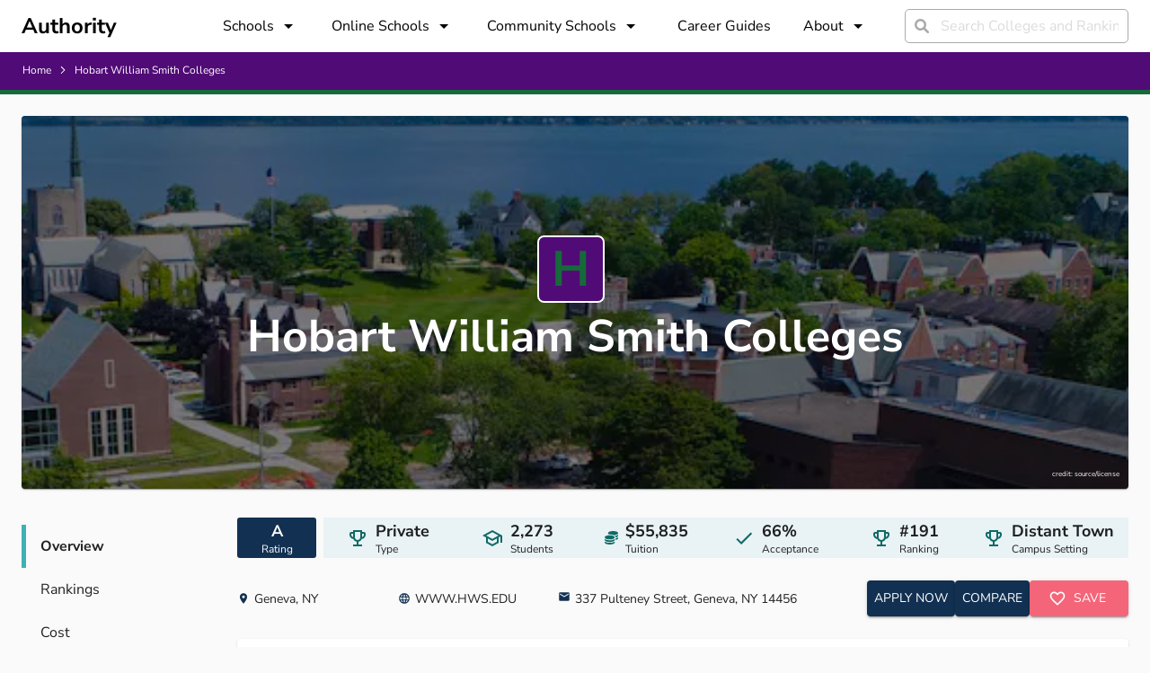

--- FILE ---
content_type: text/html; charset=utf-8
request_url: https://authority.org/colleges/hobart-william-smith-colleges
body_size: 21626
content:
<!DOCTYPE html><html lang="en"><head><meta charSet="utf-8"/><meta name="viewport" content="width=device-width"/><title>Hobart William Smith Colleges | Authority</title><meta name="next-head-count" content="3"/><meta name="robots" content="all,follow"/><meta name="author" content="Authority.org"/><meta name="description" content="Authority.org helps you to find the colleges to apply to in 2022 by searching costs, majors and admissions data."/><meta name="theme-color" content="#123051"/><link rel="preconnect" href="https://fonts.googleapis.com"/><link rel="preconnect" crossorigin="true" href="https://fonts.gstatic.com"/><script async="" id="ce-widget-js" data-cfasync="false" src="https://widget.campusexplorer.com/js/widget.js"></script><link rel="preconnect" href="https://fonts.gstatic.com" crossorigin /><link rel="preload" href="/_next/static/css/5820e9c5bc5dc852.css" as="style"/><link rel="stylesheet" href="/_next/static/css/5820e9c5bc5dc852.css" data-n-g=""/><noscript data-n-css=""></noscript><script defer="" nomodule="" src="/_next/static/chunks/polyfills-c67a75d1b6f99dc8.js"></script><script src="/_next/static/chunks/webpack-4a2024d990a62354.js" defer=""></script><script src="/_next/static/chunks/framework-45ce3d09104a2cae.js" defer=""></script><script src="/_next/static/chunks/main-b8d2caade8979193.js" defer=""></script><script src="/_next/static/chunks/pages/_app-48312bd1c7488e19.js" defer=""></script><script src="/_next/static/chunks/2edb282b-45c56c19221816df.js" defer=""></script><script src="/_next/static/chunks/1df474da-04c211f2ae2cf89e.js" defer=""></script><script src="/_next/static/chunks/9756-244ab702bc7db05c.js" defer=""></script><script src="/_next/static/chunks/1222-91b287bcb4472547.js" defer=""></script><script src="/_next/static/chunks/9737-4d449de87554d120.js" defer=""></script><script src="/_next/static/chunks/4180-b44039b24da25813.js" defer=""></script><script src="/_next/static/chunks/7142-2d80868d9d62b5f0.js" defer=""></script><script src="/_next/static/chunks/9870-93ea5e370d52409b.js" defer=""></script><script src="/_next/static/chunks/pages/colleges/%5Bslug%5D-e061ef43d28dfe51.js" defer=""></script><script src="/_next/static/7B7bUryE194FRsb7K7kD_/_buildManifest.js" defer=""></script><script src="/_next/static/7B7bUryE194FRsb7K7kD_/_ssgManifest.js" defer=""></script><style id="jss-server-side">.MuiSvgIcon-root {
  fill: currentColor;
  width: 1em;
  height: 1em;
  display: inline-block;
  font-size: 1.5rem;
  transition: fill 200ms cubic-bezier(0.4, 0, 0.2, 1) 0ms;
  flex-shrink: 0;
  user-select: none;
}
.MuiSvgIcon-colorPrimary {
  color: #123051;
}
.MuiSvgIcon-colorSecondary {
  color: #F46579;
}
.MuiSvgIcon-colorAction {
  color: rgba(0, 0, 0, 0.54);
}
.MuiSvgIcon-colorError {
  color: #ff1744;
}
.MuiSvgIcon-colorDisabled {
  color: rgba(0, 0, 0, 0.26);
}
.MuiSvgIcon-fontSizeInherit {
  font-size: inherit;
}
.MuiSvgIcon-fontSizeSmall {
  font-size: 1.25rem;
}
.MuiSvgIcon-fontSizeLarge {
  font-size: 2.1875rem;
}
.MuiCollapse-root {
  height: 0;
  overflow: hidden;
  transition: height 300ms cubic-bezier(0.4, 0, 0.2, 1) 0ms;
}
.MuiCollapse-entered {
  height: auto;
  overflow: visible;
}
.MuiCollapse-hidden {
  visibility: hidden;
}
.MuiCollapse-wrapper {
  display: flex;
}
.MuiCollapse-wrapperInner {
  width: 100%;
}
.MuiPaper-root {
  color: rgba(0, 0, 0, 0.87);
  transition: box-shadow 300ms cubic-bezier(0.4, 0, 0.2, 1) 0ms;
  background-color: #fff;
}
.MuiPaper-rounded {
  border-radius: 4px;
}
.MuiPaper-outlined {
  border: 1px solid rgba(0, 0, 0, 0.12);
}
.MuiPaper-elevation0 {
  box-shadow: none;
}
.MuiPaper-elevation1 {
  box-shadow: 0px 2px 1px -1px rgba(0,0,0,0.2),0px 1px 1px 0px rgba(0,0,0,0.14),0px 1px 3px 0px rgba(0,0,0,0.12);
}
.MuiPaper-elevation2 {
  box-shadow: 0px 3px 1px -2px rgba(0,0,0,0.2),0px 2px 2px 0px rgba(0,0,0,0.14),0px 1px 5px 0px rgba(0,0,0,0.12);
}
.MuiPaper-elevation3 {
  box-shadow: 0px 3px 3px -2px rgba(0,0,0,0.2),0px 3px 4px 0px rgba(0,0,0,0.14),0px 1px 8px 0px rgba(0,0,0,0.12);
}
.MuiPaper-elevation4 {
  box-shadow: 0px 2px 4px -1px rgba(0,0,0,0.2),0px 4px 5px 0px rgba(0,0,0,0.14),0px 1px 10px 0px rgba(0,0,0,0.12);
}
.MuiPaper-elevation5 {
  box-shadow: 0px 3px 5px -1px rgba(0,0,0,0.2),0px 5px 8px 0px rgba(0,0,0,0.14),0px 1px 14px 0px rgba(0,0,0,0.12);
}
.MuiPaper-elevation6 {
  box-shadow: 0px 3px 5px -1px rgba(0,0,0,0.2),0px 6px 10px 0px rgba(0,0,0,0.14),0px 1px 18px 0px rgba(0,0,0,0.12);
}
.MuiPaper-elevation7 {
  box-shadow: 0px 4px 5px -2px rgba(0,0,0,0.2),0px 7px 10px 1px rgba(0,0,0,0.14),0px 2px 16px 1px rgba(0,0,0,0.12);
}
.MuiPaper-elevation8 {
  box-shadow: 0px 5px 5px -3px rgba(0,0,0,0.2),0px 8px 10px 1px rgba(0,0,0,0.14),0px 3px 14px 2px rgba(0,0,0,0.12);
}
.MuiPaper-elevation9 {
  box-shadow: 0px 5px 6px -3px rgba(0,0,0,0.2),0px 9px 12px 1px rgba(0,0,0,0.14),0px 3px 16px 2px rgba(0,0,0,0.12);
}
.MuiPaper-elevation10 {
  box-shadow: 0px 6px 6px -3px rgba(0,0,0,0.2),0px 10px 14px 1px rgba(0,0,0,0.14),0px 4px 18px 3px rgba(0,0,0,0.12);
}
.MuiPaper-elevation11 {
  box-shadow: 0px 6px 7px -4px rgba(0,0,0,0.2),0px 11px 15px 1px rgba(0,0,0,0.14),0px 4px 20px 3px rgba(0,0,0,0.12);
}
.MuiPaper-elevation12 {
  box-shadow: 0px 7px 8px -4px rgba(0,0,0,0.2),0px 12px 17px 2px rgba(0,0,0,0.14),0px 5px 22px 4px rgba(0,0,0,0.12);
}
.MuiPaper-elevation13 {
  box-shadow: 0px 7px 8px -4px rgba(0,0,0,0.2),0px 13px 19px 2px rgba(0,0,0,0.14),0px 5px 24px 4px rgba(0,0,0,0.12);
}
.MuiPaper-elevation14 {
  box-shadow: 0px 7px 9px -4px rgba(0,0,0,0.2),0px 14px 21px 2px rgba(0,0,0,0.14),0px 5px 26px 4px rgba(0,0,0,0.12);
}
.MuiPaper-elevation15 {
  box-shadow: 0px 8px 9px -5px rgba(0,0,0,0.2),0px 15px 22px 2px rgba(0,0,0,0.14),0px 6px 28px 5px rgba(0,0,0,0.12);
}
.MuiPaper-elevation16 {
  box-shadow: 0px 8px 10px -5px rgba(0,0,0,0.2),0px 16px 24px 2px rgba(0,0,0,0.14),0px 6px 30px 5px rgba(0,0,0,0.12);
}
.MuiPaper-elevation17 {
  box-shadow: 0px 8px 11px -5px rgba(0,0,0,0.2),0px 17px 26px 2px rgba(0,0,0,0.14),0px 6px 32px 5px rgba(0,0,0,0.12);
}
.MuiPaper-elevation18 {
  box-shadow: 0px 9px 11px -5px rgba(0,0,0,0.2),0px 18px 28px 2px rgba(0,0,0,0.14),0px 7px 34px 6px rgba(0,0,0,0.12);
}
.MuiPaper-elevation19 {
  box-shadow: 0px 9px 12px -6px rgba(0,0,0,0.2),0px 19px 29px 2px rgba(0,0,0,0.14),0px 7px 36px 6px rgba(0,0,0,0.12);
}
.MuiPaper-elevation20 {
  box-shadow: 0px 10px 13px -6px rgba(0,0,0,0.2),0px 20px 31px 3px rgba(0,0,0,0.14),0px 8px 38px 7px rgba(0,0,0,0.12);
}
.MuiPaper-elevation21 {
  box-shadow: 0px 10px 13px -6px rgba(0,0,0,0.2),0px 21px 33px 3px rgba(0,0,0,0.14),0px 8px 40px 7px rgba(0,0,0,0.12);
}
.MuiPaper-elevation22 {
  box-shadow: 0px 10px 14px -6px rgba(0,0,0,0.2),0px 22px 35px 3px rgba(0,0,0,0.14),0px 8px 42px 7px rgba(0,0,0,0.12);
}
.MuiPaper-elevation23 {
  box-shadow: 0px 11px 14px -7px rgba(0,0,0,0.2),0px 23px 36px 3px rgba(0,0,0,0.14),0px 9px 44px 8px rgba(0,0,0,0.12);
}
.MuiPaper-elevation24 {
  box-shadow: 0px 11px 15px -7px rgba(0,0,0,0.2),0px 24px 38px 3px rgba(0,0,0,0.14),0px 9px 46px 8px rgba(0,0,0,0.12);
}
.MuiAccordion-root {
  position: relative;
  transition: margin 150ms cubic-bezier(0.4, 0, 0.2, 1) 0ms;
}
.MuiAccordion-root:before {
  top: -1px;
  left: 0;
  right: 0;
  height: 1px;
  content: "";
  opacity: 1;
  position: absolute;
  transition: opacity 150ms cubic-bezier(0.4, 0, 0.2, 1) 0ms,background-color 150ms cubic-bezier(0.4, 0, 0.2, 1) 0ms;
  background-color: rgba(0, 0, 0, 0.12);
}
.MuiAccordion-root.Mui-expanded {
  margin: 16px 0;
}
.MuiAccordion-root.Mui-disabled {
  background-color: rgba(0, 0, 0, 0.12);
}
.MuiAccordion-root.Mui-expanded + .MuiAccordion-root:before {
  display: none;
}
.MuiAccordion-root.Mui-expanded:first-child {
  margin-top: 0;
}
.MuiAccordion-root.Mui-expanded:last-child {
  margin-bottom: 0;
}
.MuiAccordion-root.Mui-expanded:before {
  opacity: 0;
}
.MuiAccordion-root:first-child:before {
  display: none;
}
.MuiAccordion-rounded {
  border-radius: 0;
}
.MuiAccordion-rounded:first-child {
  border-top-left-radius: 4px;
  border-top-right-radius: 4px;
}
.MuiAccordion-rounded:last-child {
  border-bottom-left-radius: 4px;
  border-bottom-right-radius: 4px;
}
@supports (-ms-ime-align: auto) {
  .MuiAccordion-rounded:last-child {
    border-bottom-left-radius: 0;
    border-bottom-right-radius: 0;
  }
}
  .MuiAccordionDetails-root {
    display: flex;
    padding: 8px 16px 16px;
  }
  .MuiButtonBase-root {
    color: inherit;
    border: 0;
    cursor: pointer;
    margin: 0;
    display: inline-flex;
    outline: 0;
    padding: 0;
    position: relative;
    align-items: center;
    user-select: none;
    border-radius: 0;
    vertical-align: middle;
    -moz-appearance: none;
    justify-content: center;
    text-decoration: none;
    background-color: transparent;
    -webkit-appearance: none;
    -webkit-tap-highlight-color: transparent;
  }
  .MuiButtonBase-root::-moz-focus-inner {
    border-style: none;
  }
  .MuiButtonBase-root.Mui-disabled {
    cursor: default;
    pointer-events: none;
  }
@media print {
  .MuiButtonBase-root {
    color-adjust: exact;
  }
}
  .MuiAccordionSummary-root {
    display: flex;
    padding: 0px 16px;
    min-height: 48px;
    transition: min-height 150ms cubic-bezier(0.4, 0, 0.2, 1) 0ms,background-color 150ms cubic-bezier(0.4, 0, 0.2, 1) 0ms;
  }
  .MuiAccordionSummary-root:hover:not(.Mui-disabled) {
    cursor: pointer;
  }
  .MuiAccordionSummary-root.Mui-expanded {
    min-height: 64px;
  }
  .MuiAccordionSummary-root.Mui-focused, .MuiAccordionSummary-root.Mui-focusVisible {
    background-color: rgba(0, 0, 0, 0.12);
  }
  .MuiAccordionSummary-root.Mui-disabled {
    opacity: 0.38;
  }
  .MuiAccordionSummary-content {
    margin: 12px 0;
    display: flex;
    flex-grow: 1;
    transition: margin 150ms cubic-bezier(0.4, 0, 0.2, 1) 0ms;
  }
  .MuiAccordionSummary-content.Mui-expanded {
    margin: 20px 0;
  }
  .MuiAccordionSummary-expandIcon {
    transform: rotate(0deg);
    transition: transform 150ms cubic-bezier(0.4, 0, 0.2, 1) 0ms;
  }
  .MuiAccordionSummary-expandIcon:hover {
    background-color: transparent;
  }
  .MuiAccordionSummary-expandIcon.Mui-expanded {
    transform: rotate(180deg);
  }
  .MuiAppBar-root {
    width: 100%;
    display: flex;
    z-index: 1100;
    box-sizing: border-box;
    flex-shrink: 0;
    flex-direction: column;
  }
  .MuiAppBar-positionFixed {
    top: 0;
    left: auto;
    right: 0;
    position: fixed;
  }
@media print {
  .MuiAppBar-positionFixed {
    position: absolute;
  }
}
  .MuiAppBar-positionAbsolute {
    top: 0;
    left: auto;
    right: 0;
    position: absolute;
  }
  .MuiAppBar-positionSticky {
    top: 0;
    left: auto;
    right: 0;
    position: sticky;
  }
  .MuiAppBar-positionStatic {
    position: static;
  }
  .MuiAppBar-positionRelative {
    position: relative;
  }
  .MuiAppBar-colorDefault {
    color: rgba(0, 0, 0, 0.87);
    background-color: #f5f5f5;
  }
  .MuiAppBar-colorPrimary {
    color: #fff;
    background-color: #123051;
  }
  .MuiAppBar-colorSecondary {
    color: #fff;
    background-color: #F46579;
  }
  .MuiAppBar-colorInherit {
    color: inherit;
  }
  .MuiAppBar-colorTransparent {
    color: inherit;
    background-color: transparent;
  }

  .jss17 {  }
  .jss18 {  }
  .jss31 {  }
  .jss36 {  }
  .jss45 {
    margin-top: 24px;
  }
  .jss47 {
    color: #166a39;
    width: 75px;
    height: 75px;
    font-size: 55px;
    min-width: 75px;
    line-height: 55px;
    background-color: #500b76;
  }
  .jss48 {  }
  .jss57 {
    flex: 1;
  }
  .jss73 {
    display: flex;
    align-items: center;
    margin-right: 16px;
    border-radius: 3px;
    flex-direction: column;
    justify-content: center;
  }
  .jss74 {
    display: flex;
    align-items: center;
    margin-right: 4px;
    flex-direction: row;
    justify-content: center;
  }
  .jss75 {
    align-items: center;
    margin-left: 8px;
    flex-direction: column;
    justify-content: center;
  }
  .jss76 {
    display: flex;
    align-items: center;
    margin-right: 4px;
    flex-direction: row;
    justify-content: center;
  }
  .jss77 {
    align-items: center;
    margin-left: 8px;
    flex-direction: column;
    justify-content: center;
  }
  .jss78 {
    display: flex;
    align-items: center;
    margin-right: 4px;
    flex-direction: row;
    justify-content: center;
  }
  .jss79 {
    align-items: center;
    margin-left: 8px;
    flex-direction: column;
    justify-content: center;
  }
  .jss80 {
    display: flex;
    align-items: center;
    margin-right: 4px;
    flex-direction: row;
    justify-content: center;
  }
  .jss81 {
    align-items: center;
    margin-left: 8px;
    flex-direction: column;
    justify-content: center;
  }
  .jss82 {
    display: flex;
    align-items: center;
    margin-right: 4px;
    flex-direction: row;
    justify-content: center;
  }
  .jss83 {
    align-items: center;
    margin-left: 8px;
    flex-direction: column;
    justify-content: center;
  }
  .jss84 {
    display: flex;
    align-items: center;
    margin-right: 4px;
    flex-direction: row;
    justify-content: center;
  }
  .jss85 {
    align-items: center;
    margin-left: 8px;
    flex-direction: column;
    justify-content: center;
  }
  .jss86 {  }
  .jss99 {
    width: 100%;
    margin-top: 32px;
  }
  .jss100 {
    margin-bottom: 24px;
  }
  .jss101 {
    height: 100%;
    display: flex;
    align-items: center;
    margin-right: 4px;
    padding-left: 30px;
    padding-right: 30px;
    flex-direction: row;
  }
  .jss102 {
    padding-right: 30px;
  }
  .jss103 {  }
  .jss104 {
    align-items: center;
    margin-left: 8px;
    flex-direction: column;
    justify-content: center;
  }
  .jss105 {  }
  .jss106 {
    height: 100%;
    display: flex;
    align-items: center;
    margin-right: 4px;
    padding-left: 30px;
    padding-right: 30px;
    flex-direction: row;
  }
  .jss107 {
    padding-right: 30px;
  }
  .jss108 {  }
  .jss109 {
    align-items: center;
    margin-left: 8px;
    flex-direction: column;
    justify-content: center;
  }
  .jss110 {  }
  .jss111 {
    height: 100%;
    display: flex;
    align-items: center;
    margin-right: 4px;
    padding-left: 30px;
    padding-right: 30px;
    flex-direction: row;
  }
  .jss112 {
    padding-right: 30px;
  }
  .jss113 {  }
  .jss114 {
    align-items: center;
    margin-left: 8px;
    flex-direction: column;
    justify-content: center;
  }
  .jss115 {  }
  .jss116 {
    margin-top: 24px;
    margin-bottom: 24px;
  }
  .jss123 {
    width: 100%;
  }
  .jss124 {  }
  .jss131 {
    margin-bottom: 4px;
  }
  .jss132 {
    display: flex;
    align-items: center;
  }
  .jss133 {
    width: 76%;
  }
  .jss137 {
    margin-bottom: 4px;
  }
  .jss138 {
    display: flex;
    align-items: center;
  }
  .jss139 {
    width: 24%;
  }
  .jss140 {
    margin-top: 24px;
  }
  .jss141 {
    margin-top: 24px;
  }
  .jss142 {
    width: 100%;
    margin-top: 32px;
  }
  .jss143 {  }
  .jss147 {
    margin-bottom: 4px;
  }
  .jss148 {
    display: flex;
    align-items: center;
  }
  .jss149 {
    width: 49%;
  }
  .jss153 {
    margin-bottom: 4px;
  }
  .jss154 {
    display: flex;
    align-items: center;
  }
  .jss155 {
    width: 51%;
  }
  .jss156 {
    width: 100%;
    margin-top: 32px;
  }
  .jss157 {  }
  .jss161 {
    margin-bottom: 4px;
  }
  .jss162 {
    display: flex;
    align-items: center;
  }
  .jss163 {
    width: 100%;
  }
  .jss167 {
    margin-bottom: 4px;
  }
  .jss168 {
    display: flex;
    align-items: center;
  }
  .jss169 {
    width: 0%;
  }
  .jss170 {
    width: 100%;
    margin-top: 32px;
  }
  .jss171 {  }
  .jss172 {  }
  .jss175 {
    width: 160px;
    padding-right: 12px;
  }
  .jss176 {
    padding-top: 24px;
  }
  .jss177 {
    margin-left: 8px;
    margin-right: 8px;
  }
  .jss178 {
    margin-left: 8px;
    margin-right: 8px;
  }
  .jss179 {
    margin-left: 8px;
    margin-right: 8px;
  }
  .jss180 {
    margin-left: 8px;
    margin-right: 8px;
  }
  .jss181 {
    height: 100%;
    display: flex;
    margin-bottom: 12px;
    flex-direction: column;
    justify-content: space-between;
  }
  .jss182 {  }
  .jss183 {  }
  .jss184 {
    height: 100%;
    display: flex;
    margin-bottom: 12px;
    flex-direction: column;
    justify-content: space-between;
  }
  .jss185 {  }
  .jss186 {  }
  .jss187 {
    height: 100%;
    display: flex;
    margin-bottom: 12px;
    flex-direction: column;
    justify-content: space-between;
  }
  .jss188 {  }
  .jss189 {  }
  .jss190 {
    height: 100%;
    display: flex;
    margin-bottom: 12px;
    flex-direction: column;
    justify-content: space-between;
  }
  .jss191 {  }
  .jss192 {  }
  .jss193 {
    height: 100%;
    display: flex;
    margin-bottom: 12px;
    flex-direction: column;
    justify-content: space-between;
  }
  .jss194 {  }
  .jss195 {  }
  .jss196 {
    height: 100%;
    display: flex;
    margin-bottom: 12px;
    flex-direction: column;
    justify-content: space-between;
  }
  .jss197 {  }
  .jss198 {  }
  .jss199 {
    height: 100%;
    display: flex;
    margin-bottom: 12px;
    flex-direction: column;
    justify-content: space-between;
  }
  .jss200 {  }
  .jss201 {  }
  .jss202 {
    height: 100%;
    display: flex;
    margin-bottom: 12px;
    flex-direction: column;
    justify-content: space-between;
  }
  .jss203 {  }
  .jss204 {  }
  .jss205 {
    height: 100%;
    display: flex;
    margin-bottom: 12px;
    flex-direction: column;
    justify-content: space-between;
  }
  .jss206 {  }
  .jss207 {  }
  .jss208 {
    width: 100%;
    margin-top: 32px;
  }
  .jss209 {  }
  .jss210 {  }
  .jss211 {
    width: 160px;
    padding-right: 12px;
  }
  .jss212 {
    padding-top: 24px;
  }
  .jss213 {
    margin-left: 8px;
    margin-right: 8px;
  }
  .jss214 {
    margin-left: 8px;
    margin-right: 8px;
  }
  .jss215 {  }
  .jss216 {  }
  .jss217 {
    margin-top: 32px;
  }
  .jss218 {  }
  .jss219 {
    margin-top: 40px;
  }
  .jss223 {
    margin-bottom: 4px;
  }
  .jss224 {
    display: flex;
    align-items: center;
  }
  .jss225 {
    width: 61%;
  }
  .jss229 {
    margin-bottom: 4px;
  }
  .jss230 {
    display: flex;
    align-items: center;
  }
  .jss231 {
    width: 39%;
  }
  .jss247 {  }
  .jss248 {  }
  .jss249 {  }
  .jss250 {  }
  .MuiTypography-root {
    margin: 0;
  }
  .MuiTypography-body2 {
    font-size: 10px;
    font-family: Nunito Sans;
    font-weight: 300;
    line-height: 1.43;
  }
  .MuiTypography-body1 {
    font-size: 1rem;
    font-family: Nunito Sans;
    font-weight: 300;
    line-height: 1.5;
  }
  .MuiTypography-caption {
    font-size: 0.75rem;
    font-family: Nunito Sans,sans-serif;
    font-weight: 400;
    line-height: 1.66;
  }
  .MuiTypography-button {
    font-size: 0.875rem;
    font-family: Nunito Sans,sans-serif;
    font-weight: 500;
    line-height: 1.75;
    text-transform: uppercase;
  }
  .MuiTypography-h1 {
    font-size: 6rem;
    font-family: Nunito Sans;
    font-weight: 700;
    line-height: 1.167;
  }
  .MuiTypography-h2 {
    font-size: 3.75rem;
    font-family: Nunito Sans;
    font-weight: 700;
    line-height: 1.2;
  }
  .MuiTypography-h3 {
    font-size: 3rem;
    font-family: Nunito Sans;
    font-weight: 700;
    line-height: 1.167;
  }
  .MuiTypography-h4 {
    font-size: 2.125rem;
    font-family: Nunito Sans;
    font-weight: 700;
    line-height: 1.235;
  }
  .MuiTypography-h5 {
    font-size: 1.5rem;
    font-family: Nunito Sans,sans-serif;
    font-weight: 400;
    line-height: 1.334;
  }
  .MuiTypography-h6 {
    font-size: 1.25rem;
    font-family: Nunito Sans,sans-serif;
    font-weight: 500;
    line-height: 1.6;
  }
  .MuiTypography-subtitle1 {
    font-size: 1rem;
    font-family: Nunito Sans,sans-serif;
    font-weight: 400;
    line-height: 1.75;
  }
  .MuiTypography-subtitle2 {
    font-size: 0.875rem;
    font-family: Nunito Sans,sans-serif;
    font-weight: 500;
    line-height: 1.57;
  }
  .MuiTypography-overline {
    font-size: 0.75rem;
    font-family: Nunito Sans,sans-serif;
    font-weight: 400;
    line-height: 2.66;
    text-transform: uppercase;
  }
  .MuiTypography-srOnly {
    width: 1px;
    height: 1px;
    overflow: hidden;
    position: absolute;
  }
  .MuiTypography-alignLeft {
    text-align: left;
  }
  .MuiTypography-alignCenter {
    text-align: center;
  }
  .MuiTypography-alignRight {
    text-align: right;
  }
  .MuiTypography-alignJustify {
    text-align: justify;
  }
  .MuiTypography-noWrap {
    overflow: hidden;
    white-space: nowrap;
    text-overflow: ellipsis;
  }
  .MuiTypography-gutterBottom {
    margin-bottom: 0.35em;
  }
  .MuiTypography-paragraph {
    margin-bottom: 16px;
  }
  .MuiTypography-colorInherit {
    color: inherit;
  }
  .MuiTypography-colorPrimary {
    color: #123051;
  }
  .MuiTypography-colorSecondary {
    color: #F46579;
  }
  .MuiTypography-colorTextPrimary {
    color: rgba(0, 0, 0, 0.87);
  }
  .MuiTypography-colorTextSecondary {
    color: rgba(0, 0, 0, 0.54);
  }
  .MuiTypography-colorError {
    color: #ff1744;
  }
  .MuiTypography-displayInline {
    display: inline;
  }
  .MuiTypography-displayBlock {
    display: block;
  }
  .MuiButton-root {
    color: rgba(0, 0, 0, 0.87);
    padding: 6px 16px;
    font-size: 0.875rem;
    min-width: 64px;
    box-sizing: border-box;
    transition: background-color 250ms cubic-bezier(0.4, 0, 0.2, 1) 0ms,box-shadow 250ms cubic-bezier(0.4, 0, 0.2, 1) 0ms,border 250ms cubic-bezier(0.4, 0, 0.2, 1) 0ms;
    font-family: Nunito Sans,sans-serif;
    font-weight: 500;
    line-height: 1.75;
    border-radius: 4px;
    text-transform: uppercase;
  }
  .MuiButton-root:hover {
    text-decoration: none;
    background-color: rgba(0, 0, 0, 0.04);
  }
  .MuiButton-root.Mui-disabled {
    color: rgba(0, 0, 0, 0.26);
  }
@media (hover: none) {
  .MuiButton-root:hover {
    background-color: transparent;
  }
}
  .MuiButton-root:hover.Mui-disabled {
    background-color: transparent;
  }
  .MuiButton-label {
    width: 100%;
    display: inherit;
    align-items: inherit;
    justify-content: inherit;
  }
  .MuiButton-text {
    padding: 6px 8px;
  }
  .MuiButton-textPrimary {
    color: #123051;
  }
  .MuiButton-textPrimary:hover {
    background-color: rgba(18, 48, 81, 0.04);
  }
@media (hover: none) {
  .MuiButton-textPrimary:hover {
    background-color: transparent;
  }
}
  .MuiButton-textSecondary {
    color: #F46579;
  }
  .MuiButton-textSecondary:hover {
    background-color: rgba(244, 101, 121, 0.04);
  }
@media (hover: none) {
  .MuiButton-textSecondary:hover {
    background-color: transparent;
  }
}
  .MuiButton-outlined {
    border: 1px solid rgba(0, 0, 0, 0.23);
    padding: 5px 15px;
  }
  .MuiButton-outlined.Mui-disabled {
    border: 1px solid rgba(0, 0, 0, 0.12);
  }
  .MuiButton-outlinedPrimary {
    color: #123051;
    border: 1px solid rgba(18, 48, 81, 0.5);
  }
  .MuiButton-outlinedPrimary:hover {
    border: 1px solid #123051;
    background-color: rgba(18, 48, 81, 0.04);
  }
@media (hover: none) {
  .MuiButton-outlinedPrimary:hover {
    background-color: transparent;
  }
}
  .MuiButton-outlinedSecondary {
    color: #F46579;
    border: 1px solid rgba(244, 101, 121, 0.5);
  }
  .MuiButton-outlinedSecondary:hover {
    border: 1px solid #F46579;
    background-color: rgba(244, 101, 121, 0.04);
  }
  .MuiButton-outlinedSecondary.Mui-disabled {
    border: 1px solid rgba(0, 0, 0, 0.26);
  }
@media (hover: none) {
  .MuiButton-outlinedSecondary:hover {
    background-color: transparent;
  }
}
  .MuiButton-contained {
    color: rgba(0, 0, 0, 0.87);
    box-shadow: 0px 3px 1px -2px rgba(0,0,0,0.2),0px 2px 2px 0px rgba(0,0,0,0.14),0px 1px 5px 0px rgba(0,0,0,0.12);
    background-color: #e0e0e0;
  }
  .MuiButton-contained:hover {
    box-shadow: 0px 2px 4px -1px rgba(0,0,0,0.2),0px 4px 5px 0px rgba(0,0,0,0.14),0px 1px 10px 0px rgba(0,0,0,0.12);
    background-color: #d5d5d5;
  }
  .MuiButton-contained.Mui-focusVisible {
    box-shadow: 0px 3px 5px -1px rgba(0,0,0,0.2),0px 6px 10px 0px rgba(0,0,0,0.14),0px 1px 18px 0px rgba(0,0,0,0.12);
  }
  .MuiButton-contained:active {
    box-shadow: 0px 5px 5px -3px rgba(0,0,0,0.2),0px 8px 10px 1px rgba(0,0,0,0.14),0px 3px 14px 2px rgba(0,0,0,0.12);
  }
  .MuiButton-contained.Mui-disabled {
    color: rgba(0, 0, 0, 0.26);
    box-shadow: none;
    background-color: rgba(0, 0, 0, 0.12);
  }
@media (hover: none) {
  .MuiButton-contained:hover {
    box-shadow: 0px 3px 1px -2px rgba(0,0,0,0.2),0px 2px 2px 0px rgba(0,0,0,0.14),0px 1px 5px 0px rgba(0,0,0,0.12);
    background-color: #e0e0e0;
  }
}
  .MuiButton-contained:hover.Mui-disabled {
    background-color: rgba(0, 0, 0, 0.12);
  }
  .MuiButton-containedPrimary {
    color: #fff;
    background-color: #123051;
  }
  .MuiButton-containedPrimary:hover {
    background-color: rgb(12, 33, 56);
  }
@media (hover: none) {
  .MuiButton-containedPrimary:hover {
    background-color: #123051;
  }
}
  .MuiButton-containedSecondary {
    color: #fff;
    background-color: #F46579;
  }
  .MuiButton-containedSecondary:hover {
    background-color: rgb(170, 70, 84);
  }
@media (hover: none) {
  .MuiButton-containedSecondary:hover {
    background-color: #F46579;
  }
}
  .MuiButton-disableElevation {
    box-shadow: none;
  }
  .MuiButton-disableElevation:hover {
    box-shadow: none;
  }
  .MuiButton-disableElevation.Mui-focusVisible {
    box-shadow: none;
  }
  .MuiButton-disableElevation:active {
    box-shadow: none;
  }
  .MuiButton-disableElevation.Mui-disabled {
    box-shadow: none;
  }
  .MuiButton-colorInherit {
    color: inherit;
    border-color: currentColor;
  }
  .MuiButton-textSizeSmall {
    padding: 4px 5px;
    font-size: 0.8125rem;
  }
  .MuiButton-textSizeLarge {
    padding: 8px 11px;
    font-size: 0.9375rem;
  }
  .MuiButton-outlinedSizeSmall {
    padding: 3px 9px;
    font-size: 0.8125rem;
  }
  .MuiButton-outlinedSizeLarge {
    padding: 7px 21px;
    font-size: 0.9375rem;
  }
  .MuiButton-containedSizeSmall {
    padding: 4px 10px;
    font-size: 0.8125rem;
  }
  .MuiButton-containedSizeLarge {
    padding: 8px 22px;
    font-size: 0.9375rem;
  }
  .MuiButton-fullWidth {
    width: 100%;
  }
  .MuiButton-startIcon {
    display: inherit;
    margin-left: -4px;
    margin-right: 8px;
  }
  .MuiButton-startIcon.MuiButton-iconSizeSmall {
    margin-left: -2px;
  }
  .MuiButton-endIcon {
    display: inherit;
    margin-left: 8px;
    margin-right: -4px;
  }
  .MuiButton-endIcon.MuiButton-iconSizeSmall {
    margin-right: -2px;
  }
  .MuiButton-iconSizeSmall > *:first-child {
    font-size: 18px;
  }
  .MuiButton-iconSizeMedium > *:first-child {
    font-size: 20px;
  }
  .MuiButton-iconSizeLarge > *:first-child {
    font-size: 22px;
  }
  .MuiCardActionArea-root {
    width: 100%;
    display: block;
    text-align: inherit;
  }
  .MuiCardActionArea-root:hover .MuiCardActionArea-focusHighlight {
    opacity: 0.04;
  }
  .MuiCardActionArea-root.Mui-focusVisible .MuiCardActionArea-focusHighlight {
    opacity: 0.12;
  }
  .MuiCardActionArea-focusHighlight {
    top: 0;
    left: 0;
    right: 0;
    bottom: 0;
    opacity: 0;
    overflow: hidden;
    position: absolute;
    transition: opacity 250ms cubic-bezier(0.4, 0, 0.2, 1) 0ms;
    border-radius: inherit;
    pointer-events: none;
    background-color: currentcolor;
  }
  .MuiContainer-root {
    width: 100%;
    display: block;
    box-sizing: border-box;
    margin-left: auto;
    margin-right: auto;
    padding-left: 16px;
    padding-right: 16px;
  }
@media (min-width:600px) {
  .MuiContainer-root {
    padding-left: 24px;
    padding-right: 24px;
  }
}
  .MuiContainer-disableGutters {
    padding-left: 0;
    padding-right: 0;
  }
@media (min-width:600px) {
  .MuiContainer-fixed {
    max-width: 600px;
  }
}
@media (min-width:960px) {
  .MuiContainer-fixed {
    max-width: 960px;
  }
}
@media (min-width:1280px) {
  .MuiContainer-fixed {
    max-width: 1280px;
  }
}
@media (min-width:1920px) {
  .MuiContainer-fixed {
    max-width: 1920px;
  }
}
@media (min-width:0px) {
  .MuiContainer-maxWidthXs {
    max-width: 444px;
  }
}
@media (min-width:600px) {
  .MuiContainer-maxWidthSm {
    max-width: 600px;
  }
}
@media (min-width:960px) {
  .MuiContainer-maxWidthMd {
    max-width: 960px;
  }
}
@media (min-width:1280px) {
  .MuiContainer-maxWidthLg {
    max-width: 1280px;
  }
}
@media (min-width:1920px) {
  .MuiContainer-maxWidthXl {
    max-width: 1920px;
  }
}
  html {
    box-sizing: border-box;
    -webkit-font-smoothing: antialiased;
    -moz-osx-font-smoothing: grayscale;
  }
  *, *::before, *::after {
    box-sizing: inherit;
  }
  strong, b {
    font-weight: 700;
  }
  body {
    color: rgba(0, 0, 0, 0.87);
    margin: 0;
    font-size: 10px;
    font-family: Nunito Sans;
    font-weight: 300;
    line-height: 1.43;
    background-color: #fafafa;
  }
@media print {
  body {
    background-color: #fff;
  }
}
  body::backdrop {
    background-color: #fafafa;
  }
@keyframes mui-auto-fill {}
@keyframes mui-auto-fill-cancel {}
  .MuiInputBase-root {
    color: rgba(0, 0, 0, 0.87);
    cursor: text;
    display: inline-flex;
    position: relative;
    font-size: 1rem;
    box-sizing: border-box;
    align-items: center;
    font-family: Nunito Sans;
    font-weight: 300;
    line-height: 1.1876em;
  }
  .MuiInputBase-root.Mui-disabled {
    color: rgba(0, 0, 0, 0.38);
    cursor: default;
  }
  .MuiInputBase-multiline {
    padding: 6px 0 7px;
  }
  .MuiInputBase-multiline.MuiInputBase-marginDense {
    padding-top: 3px;
  }
  .MuiInputBase-fullWidth {
    width: 100%;
  }
  .MuiInputBase-input {
    font: inherit;
    color: currentColor;
    width: 100%;
    border: 0;
    height: 1.1876em;
    margin: 0;
    display: block;
    padding: 6px 0 7px;
    min-width: 0;
    background: none;
    box-sizing: content-box;
    animation-name: mui-auto-fill-cancel;
    letter-spacing: inherit;
    animation-duration: 10ms;
    -webkit-tap-highlight-color: transparent;
  }
  .MuiInputBase-input::-webkit-input-placeholder {
    color: currentColor;
    opacity: 0.42;
    transition: opacity 200ms cubic-bezier(0.4, 0, 0.2, 1) 0ms;
  }
  .MuiInputBase-input::-moz-placeholder {
    color: currentColor;
    opacity: 0.42;
    transition: opacity 200ms cubic-bezier(0.4, 0, 0.2, 1) 0ms;
  }
  .MuiInputBase-input:-ms-input-placeholder {
    color: currentColor;
    opacity: 0.42;
    transition: opacity 200ms cubic-bezier(0.4, 0, 0.2, 1) 0ms;
  }
  .MuiInputBase-input::-ms-input-placeholder {
    color: currentColor;
    opacity: 0.42;
    transition: opacity 200ms cubic-bezier(0.4, 0, 0.2, 1) 0ms;
  }
  .MuiInputBase-input:focus {
    outline: 0;
  }
  .MuiInputBase-input:invalid {
    box-shadow: none;
  }
  .MuiInputBase-input::-webkit-search-decoration {
    -webkit-appearance: none;
  }
  .MuiInputBase-input.Mui-disabled {
    opacity: 1;
  }
  .MuiInputBase-input:-webkit-autofill {
    animation-name: mui-auto-fill;
    animation-duration: 5000s;
  }
  label[data-shrink=false] + .MuiInputBase-formControl .MuiInputBase-input::-webkit-input-placeholder {
    opacity: 0 !important;
  }
  label[data-shrink=false] + .MuiInputBase-formControl .MuiInputBase-input::-moz-placeholder {
    opacity: 0 !important;
  }
  label[data-shrink=false] + .MuiInputBase-formControl .MuiInputBase-input:-ms-input-placeholder {
    opacity: 0 !important;
  }
  label[data-shrink=false] + .MuiInputBase-formControl .MuiInputBase-input::-ms-input-placeholder {
    opacity: 0 !important;
  }
  label[data-shrink=false] + .MuiInputBase-formControl .MuiInputBase-input:focus::-webkit-input-placeholder {
    opacity: 0.42;
  }
  label[data-shrink=false] + .MuiInputBase-formControl .MuiInputBase-input:focus::-moz-placeholder {
    opacity: 0.42;
  }
  label[data-shrink=false] + .MuiInputBase-formControl .MuiInputBase-input:focus:-ms-input-placeholder {
    opacity: 0.42;
  }
  label[data-shrink=false] + .MuiInputBase-formControl .MuiInputBase-input:focus::-ms-input-placeholder {
    opacity: 0.42;
  }
  .MuiInputBase-inputMarginDense {
    padding-top: 3px;
  }
  .MuiInputBase-inputMultiline {
    height: auto;
    resize: none;
    padding: 0;
  }
  .MuiInputBase-inputTypeSearch {
    -moz-appearance: textfield;
    -webkit-appearance: textfield;
  }
  .MuiGrid-container {
    width: 100%;
    display: flex;
    flex-wrap: wrap;
    box-sizing: border-box;
  }
  .MuiGrid-item {
    margin: 0;
    box-sizing: border-box;
  }
  .MuiGrid-zeroMinWidth {
    min-width: 0;
  }
  .MuiGrid-direction-xs-column {
    flex-direction: column;
  }
  .MuiGrid-direction-xs-column-reverse {
    flex-direction: column-reverse;
  }
  .MuiGrid-direction-xs-row-reverse {
    flex-direction: row-reverse;
  }
  .MuiGrid-wrap-xs-nowrap {
    flex-wrap: nowrap;
  }
  .MuiGrid-wrap-xs-wrap-reverse {
    flex-wrap: wrap-reverse;
  }
  .MuiGrid-align-items-xs-center {
    align-items: center;
  }
  .MuiGrid-align-items-xs-flex-start {
    align-items: flex-start;
  }
  .MuiGrid-align-items-xs-flex-end {
    align-items: flex-end;
  }
  .MuiGrid-align-items-xs-baseline {
    align-items: baseline;
  }
  .MuiGrid-align-content-xs-center {
    align-content: center;
  }
  .MuiGrid-align-content-xs-flex-start {
    align-content: flex-start;
  }
  .MuiGrid-align-content-xs-flex-end {
    align-content: flex-end;
  }
  .MuiGrid-align-content-xs-space-between {
    align-content: space-between;
  }
  .MuiGrid-align-content-xs-space-around {
    align-content: space-around;
  }
  .MuiGrid-justify-content-xs-center {
    justify-content: center;
  }
  .MuiGrid-justify-content-xs-flex-end {
    justify-content: flex-end;
  }
  .MuiGrid-justify-content-xs-space-between {
    justify-content: space-between;
  }
  .MuiGrid-justify-content-xs-space-around {
    justify-content: space-around;
  }
  .MuiGrid-justify-content-xs-space-evenly {
    justify-content: space-evenly;
  }
  .MuiGrid-spacing-xs-1 {
    width: calc(100% + 8px);
    margin: -4px;
  }
  .MuiGrid-spacing-xs-1 > .MuiGrid-item {
    padding: 4px;
  }
  .MuiGrid-spacing-xs-2 {
    width: calc(100% + 16px);
    margin: -8px;
  }
  .MuiGrid-spacing-xs-2 > .MuiGrid-item {
    padding: 8px;
  }
  .MuiGrid-spacing-xs-3 {
    width: calc(100% + 24px);
    margin: -12px;
  }
  .MuiGrid-spacing-xs-3 > .MuiGrid-item {
    padding: 12px;
  }
  .MuiGrid-spacing-xs-4 {
    width: calc(100% + 32px);
    margin: -16px;
  }
  .MuiGrid-spacing-xs-4 > .MuiGrid-item {
    padding: 16px;
  }
  .MuiGrid-spacing-xs-5 {
    width: calc(100% + 40px);
    margin: -20px;
  }
  .MuiGrid-spacing-xs-5 > .MuiGrid-item {
    padding: 20px;
  }
  .MuiGrid-spacing-xs-6 {
    width: calc(100% + 48px);
    margin: -24px;
  }
  .MuiGrid-spacing-xs-6 > .MuiGrid-item {
    padding: 24px;
  }
  .MuiGrid-spacing-xs-7 {
    width: calc(100% + 56px);
    margin: -28px;
  }
  .MuiGrid-spacing-xs-7 > .MuiGrid-item {
    padding: 28px;
  }
  .MuiGrid-spacing-xs-8 {
    width: calc(100% + 64px);
    margin: -32px;
  }
  .MuiGrid-spacing-xs-8 > .MuiGrid-item {
    padding: 32px;
  }
  .MuiGrid-spacing-xs-9 {
    width: calc(100% + 72px);
    margin: -36px;
  }
  .MuiGrid-spacing-xs-9 > .MuiGrid-item {
    padding: 36px;
  }
  .MuiGrid-spacing-xs-10 {
    width: calc(100% + 80px);
    margin: -40px;
  }
  .MuiGrid-spacing-xs-10 > .MuiGrid-item {
    padding: 40px;
  }
  .MuiGrid-grid-xs-auto {
    flex-grow: 0;
    max-width: none;
    flex-basis: auto;
  }
  .MuiGrid-grid-xs-true {
    flex-grow: 1;
    max-width: 100%;
    flex-basis: 0;
  }
  .MuiGrid-grid-xs-1 {
    flex-grow: 0;
    max-width: 8.333333%;
    flex-basis: 8.333333%;
  }
  .MuiGrid-grid-xs-2 {
    flex-grow: 0;
    max-width: 16.666667%;
    flex-basis: 16.666667%;
  }
  .MuiGrid-grid-xs-3 {
    flex-grow: 0;
    max-width: 25%;
    flex-basis: 25%;
  }
  .MuiGrid-grid-xs-4 {
    flex-grow: 0;
    max-width: 33.333333%;
    flex-basis: 33.333333%;
  }
  .MuiGrid-grid-xs-5 {
    flex-grow: 0;
    max-width: 41.666667%;
    flex-basis: 41.666667%;
  }
  .MuiGrid-grid-xs-6 {
    flex-grow: 0;
    max-width: 50%;
    flex-basis: 50%;
  }
  .MuiGrid-grid-xs-7 {
    flex-grow: 0;
    max-width: 58.333333%;
    flex-basis: 58.333333%;
  }
  .MuiGrid-grid-xs-8 {
    flex-grow: 0;
    max-width: 66.666667%;
    flex-basis: 66.666667%;
  }
  .MuiGrid-grid-xs-9 {
    flex-grow: 0;
    max-width: 75%;
    flex-basis: 75%;
  }
  .MuiGrid-grid-xs-10 {
    flex-grow: 0;
    max-width: 83.333333%;
    flex-basis: 83.333333%;
  }
  .MuiGrid-grid-xs-11 {
    flex-grow: 0;
    max-width: 91.666667%;
    flex-basis: 91.666667%;
  }
  .MuiGrid-grid-xs-12 {
    flex-grow: 0;
    max-width: 100%;
    flex-basis: 100%;
  }
@media (min-width:600px) {
  .MuiGrid-grid-sm-auto {
    flex-grow: 0;
    max-width: none;
    flex-basis: auto;
  }
  .MuiGrid-grid-sm-true {
    flex-grow: 1;
    max-width: 100%;
    flex-basis: 0;
  }
  .MuiGrid-grid-sm-1 {
    flex-grow: 0;
    max-width: 8.333333%;
    flex-basis: 8.333333%;
  }
  .MuiGrid-grid-sm-2 {
    flex-grow: 0;
    max-width: 16.666667%;
    flex-basis: 16.666667%;
  }
  .MuiGrid-grid-sm-3 {
    flex-grow: 0;
    max-width: 25%;
    flex-basis: 25%;
  }
  .MuiGrid-grid-sm-4 {
    flex-grow: 0;
    max-width: 33.333333%;
    flex-basis: 33.333333%;
  }
  .MuiGrid-grid-sm-5 {
    flex-grow: 0;
    max-width: 41.666667%;
    flex-basis: 41.666667%;
  }
  .MuiGrid-grid-sm-6 {
    flex-grow: 0;
    max-width: 50%;
    flex-basis: 50%;
  }
  .MuiGrid-grid-sm-7 {
    flex-grow: 0;
    max-width: 58.333333%;
    flex-basis: 58.333333%;
  }
  .MuiGrid-grid-sm-8 {
    flex-grow: 0;
    max-width: 66.666667%;
    flex-basis: 66.666667%;
  }
  .MuiGrid-grid-sm-9 {
    flex-grow: 0;
    max-width: 75%;
    flex-basis: 75%;
  }
  .MuiGrid-grid-sm-10 {
    flex-grow: 0;
    max-width: 83.333333%;
    flex-basis: 83.333333%;
  }
  .MuiGrid-grid-sm-11 {
    flex-grow: 0;
    max-width: 91.666667%;
    flex-basis: 91.666667%;
  }
  .MuiGrid-grid-sm-12 {
    flex-grow: 0;
    max-width: 100%;
    flex-basis: 100%;
  }
}
@media (min-width:960px) {
  .MuiGrid-grid-md-auto {
    flex-grow: 0;
    max-width: none;
    flex-basis: auto;
  }
  .MuiGrid-grid-md-true {
    flex-grow: 1;
    max-width: 100%;
    flex-basis: 0;
  }
  .MuiGrid-grid-md-1 {
    flex-grow: 0;
    max-width: 8.333333%;
    flex-basis: 8.333333%;
  }
  .MuiGrid-grid-md-2 {
    flex-grow: 0;
    max-width: 16.666667%;
    flex-basis: 16.666667%;
  }
  .MuiGrid-grid-md-3 {
    flex-grow: 0;
    max-width: 25%;
    flex-basis: 25%;
  }
  .MuiGrid-grid-md-4 {
    flex-grow: 0;
    max-width: 33.333333%;
    flex-basis: 33.333333%;
  }
  .MuiGrid-grid-md-5 {
    flex-grow: 0;
    max-width: 41.666667%;
    flex-basis: 41.666667%;
  }
  .MuiGrid-grid-md-6 {
    flex-grow: 0;
    max-width: 50%;
    flex-basis: 50%;
  }
  .MuiGrid-grid-md-7 {
    flex-grow: 0;
    max-width: 58.333333%;
    flex-basis: 58.333333%;
  }
  .MuiGrid-grid-md-8 {
    flex-grow: 0;
    max-width: 66.666667%;
    flex-basis: 66.666667%;
  }
  .MuiGrid-grid-md-9 {
    flex-grow: 0;
    max-width: 75%;
    flex-basis: 75%;
  }
  .MuiGrid-grid-md-10 {
    flex-grow: 0;
    max-width: 83.333333%;
    flex-basis: 83.333333%;
  }
  .MuiGrid-grid-md-11 {
    flex-grow: 0;
    max-width: 91.666667%;
    flex-basis: 91.666667%;
  }
  .MuiGrid-grid-md-12 {
    flex-grow: 0;
    max-width: 100%;
    flex-basis: 100%;
  }
}
@media (min-width:1280px) {
  .MuiGrid-grid-lg-auto {
    flex-grow: 0;
    max-width: none;
    flex-basis: auto;
  }
  .MuiGrid-grid-lg-true {
    flex-grow: 1;
    max-width: 100%;
    flex-basis: 0;
  }
  .MuiGrid-grid-lg-1 {
    flex-grow: 0;
    max-width: 8.333333%;
    flex-basis: 8.333333%;
  }
  .MuiGrid-grid-lg-2 {
    flex-grow: 0;
    max-width: 16.666667%;
    flex-basis: 16.666667%;
  }
  .MuiGrid-grid-lg-3 {
    flex-grow: 0;
    max-width: 25%;
    flex-basis: 25%;
  }
  .MuiGrid-grid-lg-4 {
    flex-grow: 0;
    max-width: 33.333333%;
    flex-basis: 33.333333%;
  }
  .MuiGrid-grid-lg-5 {
    flex-grow: 0;
    max-width: 41.666667%;
    flex-basis: 41.666667%;
  }
  .MuiGrid-grid-lg-6 {
    flex-grow: 0;
    max-width: 50%;
    flex-basis: 50%;
  }
  .MuiGrid-grid-lg-7 {
    flex-grow: 0;
    max-width: 58.333333%;
    flex-basis: 58.333333%;
  }
  .MuiGrid-grid-lg-8 {
    flex-grow: 0;
    max-width: 66.666667%;
    flex-basis: 66.666667%;
  }
  .MuiGrid-grid-lg-9 {
    flex-grow: 0;
    max-width: 75%;
    flex-basis: 75%;
  }
  .MuiGrid-grid-lg-10 {
    flex-grow: 0;
    max-width: 83.333333%;
    flex-basis: 83.333333%;
  }
  .MuiGrid-grid-lg-11 {
    flex-grow: 0;
    max-width: 91.666667%;
    flex-basis: 91.666667%;
  }
  .MuiGrid-grid-lg-12 {
    flex-grow: 0;
    max-width: 100%;
    flex-basis: 100%;
  }
}
@media (min-width:1920px) {
  .MuiGrid-grid-xl-auto {
    flex-grow: 0;
    max-width: none;
    flex-basis: auto;
  }
  .MuiGrid-grid-xl-true {
    flex-grow: 1;
    max-width: 100%;
    flex-basis: 0;
  }
  .MuiGrid-grid-xl-1 {
    flex-grow: 0;
    max-width: 8.333333%;
    flex-basis: 8.333333%;
  }
  .MuiGrid-grid-xl-2 {
    flex-grow: 0;
    max-width: 16.666667%;
    flex-basis: 16.666667%;
  }
  .MuiGrid-grid-xl-3 {
    flex-grow: 0;
    max-width: 25%;
    flex-basis: 25%;
  }
  .MuiGrid-grid-xl-4 {
    flex-grow: 0;
    max-width: 33.333333%;
    flex-basis: 33.333333%;
  }
  .MuiGrid-grid-xl-5 {
    flex-grow: 0;
    max-width: 41.666667%;
    flex-basis: 41.666667%;
  }
  .MuiGrid-grid-xl-6 {
    flex-grow: 0;
    max-width: 50%;
    flex-basis: 50%;
  }
  .MuiGrid-grid-xl-7 {
    flex-grow: 0;
    max-width: 58.333333%;
    flex-basis: 58.333333%;
  }
  .MuiGrid-grid-xl-8 {
    flex-grow: 0;
    max-width: 66.666667%;
    flex-basis: 66.666667%;
  }
  .MuiGrid-grid-xl-9 {
    flex-grow: 0;
    max-width: 75%;
    flex-basis: 75%;
  }
  .MuiGrid-grid-xl-10 {
    flex-grow: 0;
    max-width: 83.333333%;
    flex-basis: 83.333333%;
  }
  .MuiGrid-grid-xl-11 {
    flex-grow: 0;
    max-width: 91.666667%;
    flex-basis: 91.666667%;
  }
  .MuiGrid-grid-xl-12 {
    flex-grow: 0;
    max-width: 100%;
    flex-basis: 100%;
  }
}
  .MuiInput-root {
    position: relative;
  }
  label + .MuiInput-formControl {
    margin-top: 16px;
  }
  .MuiInput-colorSecondary.MuiInput-underline:after {
    border-bottom-color: #F46579;
  }
  .MuiInput-underline:after {
    left: 0;
    right: 0;
    bottom: 0;
    content: "";
    position: absolute;
    transform: scaleX(0);
    transition: transform 200ms cubic-bezier(0.0, 0, 0.2, 1) 0ms;
    border-bottom: 2px solid #123051;
    pointer-events: none;
  }
  .MuiInput-underline.Mui-focused:after {
    transform: scaleX(1);
  }
  .MuiInput-underline.Mui-error:after {
    transform: scaleX(1);
    border-bottom-color: #ff1744;
  }
  .MuiInput-underline:before {
    left: 0;
    right: 0;
    bottom: 0;
    content: "\00a0";
    position: absolute;
    transition: border-bottom-color 200ms cubic-bezier(0.4, 0, 0.2, 1) 0ms;
    border-bottom: 1px solid rgba(0, 0, 0, 0.42);
    pointer-events: none;
  }
  .MuiInput-underline:hover:not(.Mui-disabled):before {
    border-bottom: 2px solid rgba(0, 0, 0, 0.87);
  }
  .MuiInput-underline.Mui-disabled:before {
    border-bottom-style: dotted;
  }
@media (hover: none) {
  .MuiInput-underline:hover:not(.Mui-disabled):before {
    border-bottom: 1px solid rgba(0, 0, 0, 0.42);
  }
}
  .MuiInputAdornment-root {
    height: 0.01em;
    display: flex;
    max-height: 2em;
    align-items: center;
    white-space: nowrap;
  }
  .MuiInputAdornment-filled.MuiInputAdornment-positionStart:not(.MuiInputAdornment-hiddenLabel) {
    margin-top: 16px;
  }
  .MuiInputAdornment-positionStart {
    margin-right: 8px;
  }
  .MuiInputAdornment-positionEnd {
    margin-left: 8px;
  }
  .MuiInputAdornment-disablePointerEvents {
    pointer-events: none;
  }
  .MuiLink-underlineNone {
    text-decoration: none;
  }
  .MuiLink-underlineHover {
    text-decoration: none;
  }
  .MuiLink-underlineHover:hover {
    text-decoration: underline;
  }
  .MuiLink-underlineAlways {
    text-decoration: underline;
  }
  .MuiLink-button {
    border: 0;
    cursor: pointer;
    margin: 0;
    outline: 0;
    padding: 0;
    position: relative;
    user-select: none;
    border-radius: 0;
    vertical-align: middle;
    -moz-appearance: none;
    background-color: transparent;
    -webkit-appearance: none;
    -webkit-tap-highlight-color: transparent;
  }
  .MuiLink-button::-moz-focus-inner {
    border-style: none;
  }
  .MuiLink-button.Mui-focusVisible {
    outline: auto;
  }
  .MuiList-root {
    margin: 0;
    padding: 0;
    position: relative;
    list-style: none;
  }
  .MuiList-padding {
    padding-top: 8px;
    padding-bottom: 8px;
  }
  .MuiList-subheader {
    padding-top: 0;
  }
  .MuiListItem-root {
    width: 100%;
    display: flex;
    position: relative;
    box-sizing: border-box;
    text-align: left;
    align-items: center;
    padding-top: 8px;
    padding-bottom: 8px;
    justify-content: flex-start;
    text-decoration: none;
  }
  .MuiListItem-root.Mui-focusVisible {
    background-color: rgba(0, 0, 0, 0.08);
  }
  .MuiListItem-root.Mui-selected, .MuiListItem-root.Mui-selected:hover {
    background-color: rgba(0, 0, 0, 0.08);
  }
  .MuiListItem-root.Mui-disabled {
    opacity: 0.5;
  }
  .MuiListItem-container {
    position: relative;
  }
  .MuiListItem-dense {
    padding-top: 4px;
    padding-bottom: 4px;
  }
  .MuiListItem-alignItemsFlexStart {
    align-items: flex-start;
  }
  .MuiListItem-divider {
    border-bottom: 1px solid rgba(0, 0, 0, 0.12);
    background-clip: padding-box;
  }
  .MuiListItem-gutters {
    padding-left: 16px;
    padding-right: 16px;
  }
  .MuiListItem-button {
    transition: background-color 150ms cubic-bezier(0.4, 0, 0.2, 1) 0ms;
  }
  .MuiListItem-button:hover {
    text-decoration: none;
    background-color: rgba(0, 0, 0, 0.04);
  }
@media (hover: none) {
  .MuiListItem-button:hover {
    background-color: transparent;
  }
}
  .MuiListItem-secondaryAction {
    padding-right: 48px;
  }
  .MuiListItemText-root {
    flex: 1 1 auto;
    min-width: 0;
    margin-top: 4px;
    margin-bottom: 4px;
  }
  .MuiListItemText-multiline {
    margin-top: 6px;
    margin-bottom: 6px;
  }
  .MuiListItemText-inset {
    padding-left: 56px;
  }
  .MuiPopover-paper {
    outline: 0;
    position: absolute;
    max-width: calc(100% - 32px);
    min-width: 16px;
    max-height: calc(100% - 32px);
    min-height: 16px;
    overflow-x: hidden;
    overflow-y: auto;
  }
  .MuiMenu-paper {
    max-height: calc(100% - 96px);
    -webkit-overflow-scrolling: touch;
  }
  .MuiMenu-list {
    outline: 0;
  }
  .MuiTab-root {
    padding: 6px 12px;
    overflow: hidden;
    position: relative;
    font-size: 0.875rem;
    max-width: 264px;
    min-width: 72px;
    box-sizing: border-box;
    min-height: 48px;
    text-align: center;
    flex-shrink: 0;
    font-family: Nunito Sans,sans-serif;
    font-weight: 500;
    line-height: 1.75;
    white-space: normal;
    text-transform: uppercase;
  }
@media (min-width:600px) {
  .MuiTab-root {
    min-width: 160px;
  }
}
  .MuiTab-labelIcon {
    min-height: 72px;
    padding-top: 9px;
  }
  .MuiTab-labelIcon .MuiTab-wrapper > *:first-child {
    margin-bottom: 6px;
  }
  .MuiTab-textColorInherit {
    color: inherit;
    opacity: 0.7;
  }
  .MuiTab-textColorInherit.Mui-selected {
    opacity: 1;
  }
  .MuiTab-textColorInherit.Mui-disabled {
    opacity: 0.5;
  }
  .MuiTab-textColorPrimary {
    color: rgba(0, 0, 0, 0.54);
  }
  .MuiTab-textColorPrimary.Mui-selected {
    color: #123051;
  }
  .MuiTab-textColorPrimary.Mui-disabled {
    color: rgba(0, 0, 0, 0.38);
  }
  .MuiTab-textColorSecondary {
    color: rgba(0, 0, 0, 0.54);
  }
  .MuiTab-textColorSecondary.Mui-selected {
    color: #F46579;
  }
  .MuiTab-textColorSecondary.Mui-disabled {
    color: rgba(0, 0, 0, 0.38);
  }
  .MuiTab-fullWidth {
    flex-grow: 1;
    max-width: none;
    flex-basis: 0;
    flex-shrink: 1;
  }
  .MuiTab-wrapped {
    font-size: 0.75rem;
    line-height: 1.5;
  }
  .MuiTab-wrapper {
    width: 100%;
    display: inline-flex;
    align-items: center;
    flex-direction: column;
    justify-content: center;
  }
  .MuiToolbar-root {
    display: flex;
    position: relative;
    align-items: center;
  }
  .MuiToolbar-gutters {
    padding-left: 16px;
    padding-right: 16px;
  }
@media (min-width:600px) {
  .MuiToolbar-gutters {
    padding-left: 24px;
    padding-right: 24px;
  }
}
  .MuiToolbar-regular {
    min-height: 56px;
  }
@media (min-width:0px) and (orientation: landscape) {
  .MuiToolbar-regular {
    min-height: 48px;
  }
}
@media (min-width:600px) {
  .MuiToolbar-regular {
    min-height: 64px;
  }
}
  .MuiToolbar-dense {
    min-height: 48px;
  }
  .jss53 {
    width: 100%;
    bottom: 0;
    height: 2px;
    position: absolute;
    transition: all 300ms cubic-bezier(0.4, 0, 0.2, 1) 0ms;
  }
  .jss54 {
    background-color: #123051;
  }
  .jss55 {
    background-color: #F46579;
  }
  .jss56 {
    right: 0;
    width: 2px;
    height: 100%;
  }
  .MuiTabs-root {
    display: flex;
    overflow: hidden;
    min-height: 48px;
    -webkit-overflow-scrolling: touch;
  }
  .MuiTabs-vertical {
    flex-direction: column;
  }
  .MuiTabs-flexContainer {
    display: flex;
  }
  .MuiTabs-flexContainerVertical {
    flex-direction: column;
  }
  .MuiTabs-centered {
    justify-content: center;
  }
  .MuiTabs-scroller {
    flex: 1 1 auto;
    display: inline-block;
    position: relative;
    white-space: nowrap;
  }
  .MuiTabs-fixed {
    width: 100%;
    overflow-x: hidden;
  }
  .MuiTabs-scrollable {
    overflow-x: scroll;
    scrollbar-width: none;
  }
  .MuiTabs-scrollable::-webkit-scrollbar {
    display: none;
  }
@media (max-width:599.95px) {
  .MuiTabs-scrollButtonsDesktop {
    display: none;
  }
}
  .jss46 {
    border: 2px solid white;
    display: flex;
    align-items: center;
    font-weight: bold;
    margin-right: 10px;
    border-radius: 10%;
    text-transform: uppercase;
    justify-content: center;
  }
  .jss41 {
    flex-grow: 1;
    margin-top: 20px;
    margin-bottom: 20px;
  }
@media (max-width:1279.95px) {
  .jss41 {
    margin-top: 0px;
  }
}
  .jss42 {
    width: 100%;
    display: flex;
    position: relative;
    box-shadow: 0px 2px 1px -1px rgb(0 0 0 / 20%), 0px 1px 1px 0px rgb(0 0 0 / 14%), 0px 1px 3px 0px rgb(0 0 0 / 12%);
    min-height: 415px;
    align-items: center;
    border-radius: 4px;
    flex-direction: column;
    background-size: cover;
    justify-content: center;
    background-color: #AAA;
    background-repeat: no-repeat;
    background-position: center center;
  }
@media (max-width:959.95px) {
  .jss42 {
    min-height: 300px;
  }
}
  .jss42:after {
    width: 100%;
    height: 100%;
    content: "";
    opacity: 0.5;
    z-index: 1;
    position: absolute;
    border-radius: 4px;
    background-color: #060506;
  }
  .jss42 div {
    z-index: 10;
  }
  .jss43 {
    color: #FFFFFF;
    width: 100%;
    z-index: 10;
    font-size: 50px;
    text-align: center;
    font-weight: 900;
  }
@media (max-width:1279.95px) {
  .jss43 {
    font-size: 35px;
  }
}
  .jss44 {
    color: white;
    right: 10px;
    bottom: 10px;
    z-index: 10;
    position: absolute;
    font-size: 0.5rem;
    font-weight: 400;
  }
  .jss89 {
    width: 100%;
    padding: 2px;
    overflow-x: scroll;
  }
  .jss90 {
    height: 170px;
    min-width: 230px;
  }
  .jss90:hover {
    box-shadow: 0px 3px 3px -2px rgb(0 0 0 / 20%), 0px 3px 4px 0px rgb(0 0 0 / 14%), 0px 1px 8px 0px rgb(0 0 0 / 12%);
  }
  .jss91 {
    position: relative;
  }
  .jss91::before {
    top: -9px;
    right: -9px;
    width: 36px;
    height: 36px;
    content: '';
    z-index: 0;
    position: absolute;
    border-radius: 50%;
    background-color: rgba(255, 214, 145, 0.4);
  }
  .jss92 {
    color: #123051;
    z-index: 1;
    position: relative;
    font-size: 45px;
  }
  .jss93 {
    font-size: 24px;
    font-weight: 800;
  }
  .jss94 {
    color: #c6c5c5;
    font-size: 24px;
    font-weight: 500;
  }
  .jss95 {
    color: #123051;
    font-size: 14px;
    margin-top: 5px;
    font-weight: 700;
  }
  .jss96 {
    font-size: 14px;
  }
  .jss97 {
    width: 100%;
  }
  .jss98 {
    width: 100%;
  }
  .jss173 {
    width: 10px;
    height: 10px;
    background-color: red;
  }
  .jss174 {
    font-size: 12px;
  }
  .jss117 h1 {
    color: #646464;
    font-size: 18px;
    font-weight: 500;
    margin-bottom: 20px;
  }
  .jss118 {
    padding:  25px 30px;
  }
@media (min-width:960px) {
  .jss118 {
    border-right: solid 1px #DCDCDC;
  }
}
  .jss118 .MuiTypography-subtitle1 {
    color: #3FB1B5;
    font-size: 14px;
    font-weight: 700;
    margin-bottom: 40px;
  }
  .jss119 {
    padding: 30px;
  }
  .jss119 .MuiTypography-subtitle1 {
    font-size: 14px;
  }
  .jss119 .MuiTypography-body1 {
    color: #123051;
    font-weight: 700;
  }
  .jss119 .MuiTypography-body2 {
    font-size: 12px;
    font-weight: 300;
  }
  .jss120 {
    font-size: 24px;
    font-weight: 800;
  }
  .jss121 {
    color: #c6c5c5;
    font-size: 24px;
    font-weight: 500;
    margin-left: 5px;
  }
  .jss122 {
    word-break: break-all;
  }
  .jss125 {
    height: 15px;
  }
  .jss126 {
    font-size: 14px;
    font-weight: 700;
    margin-bottom: -5px;
  }
  .jss127 {
    font-size: 24px;
    font-weight: 800;
    margin-left: 10px;
  }
  .jss128 {
    background-color: #3FB1B5;
  }
  .jss129 {
    color: #3FB1B5;
  }
  .jss130 {
    color: #3FB1B5;
  }
  .jss134 {
    background-color: #6FA0FF;
  }
  .jss135 {
    color: #6FA0FF;
  }
  .jss136 {
    color: #6FA0FF;
  }
  .jss144 {
    background-color: #3FB1B5;
  }
  .jss145 {
    color: #3FB1B5;
  }
  .jss146 {
    color: #3FB1B5;
  }
  .jss150 {
    background-color: #6FA0FF;
  }
  .jss151 {
    color: #6FA0FF;
  }
  .jss152 {
    color: #6FA0FF;
  }
  .jss158 {
    background-color: #3FB1B5;
  }
  .jss159 {
    color: #3FB1B5;
  }
  .jss160 {
    color: #3FB1B5;
  }
  .jss164 {
    background-color: #6FA0FF;
  }
  .jss165 {
    color: #6FA0FF;
  }
  .jss166 {
    color: #6FA0FF;
  }
  .jss220 {
    background-color: #3FB1B5;
  }
  .jss221 {
    color: #3FB1B5;
  }
  .jss222 {
    color: #3FB1B5;
  }
  .jss226 {
    background-color: #6FA0FF;
  }
  .jss227 {
    color: #6FA0FF;
  }
  .jss228 {
    color: #6FA0FF;
  }
  .jss37 {
    display: flex;
    padding: 15px 25px;
    align-items: center;
  }
  .jss37 svg {
    margin-left: 8px;
    margin-right: 8px;
  }
  .jss38 {
    font-size: 12px;
    font-style: normal;
    font-weight: 500;
    line-height: 14px;
  }
  .jss39 {
    background: #500b76;
    border-bottom: 5px solid #166a39;
  }
  .jss40 {
    color: #FFFFFF;
  }
  .jss32 {
    width: 100%;
    z-index: 10;
    position: relative;
    max-width: 600px;
  }
  .jss33 {
    top: 40px;
    width: 100%;
    z-index: 1;
    position: absolute;
    max-height: 405px;
    overflow-y: scroll;
  }
  .jss34 {
    color: #AAA;
    width: 16px;
    margin-right: 5px;
  }
  .jss35 {
    color: #AAA;
    width: 100%;
    border: 1px #AAA solid;
    height: 38px;
    padding: 5px 10px;
    border-radius: 5px;
    background-color: white;
  }
  .jss35::placeholder {
    color: blue;
  }
  .jss87 {
    text-align: left;
    text-justify: inter-word;
  }
  .jss88 {
    line-height: 1.8;
    margin-bottom: 24px;
  }
  .jss88 a {
    color: #1b72ea;
    text-decoration: none;
  }
  .jss88 p {
    line-height: 1.8 important!;
    padding-bottom: 16px;
  }
  .jss88 p:last-child {
    padding-bottom: 0;
  }
  .jss88 a:hover {
    text-decoration: underline;
  }
  .jss58 {
    color: white;
    background-color: #123051;
  }
  .jss59 {
    flex-grow: 1;
  }
@media (max-width:599.95px) {
  .jss59 {
    flex-direction: column;
  }
}
  .jss60 {
    width: 96px;
    align-self: stretch;
    min-height: 45px;
    padding-right: 8px;
  }
@media (max-width:959.95px) {
  .jss60 {
    width: 100%;
    margin-bottom: 8px;
    padding-right: 0px;
  }
}
  .jss61 {
    width: 100%;
    height: 100%;
  }
@media (max-width:959.95px) {
  .jss61 {
    width: 100%;
    margin-bottom: 8px;
  }
}
  .jss62 {
    font-size: 18px;
    font-weight: 700;
    line-height: normal;
  }
  .jss63 {
    font-size: 12px;
    line-height: normal;
  }
  .jss64 {
    flex: 1;
    height: 45px;
    padding: 10px;
    margin-right: 0px;
    background-color: #E9F2F5;
  }
@media (max-width:959.95px) {
  .jss64 {
    margin-bottom: 5px;
  }
}
  .jss64 svg {
    color: #0F6A65;
  }
  .jss65 {
    color: #123051;
    font-size: 15px;
  }
  .jss66 {
    gap: 8px;
    margin: 25px 0;
  }
  .jss67 {
    color: #FFD691;
    margin-left: -5px;
  }
  .jss68 {
    color: #123051;
    margin-right: 5px;
  }
  .jss69 {
    font-size: 14px;
    font-weight: 500;
  }
  .jss70 {
    margin-bottom: 20px;
  }
  .jss72 {
    gap: 8px;
    display: flex;
    flex-wrap: wrap;
    align-items: center;
    justify-content: space-between;
  }
@media (max-width:619.95px) {
  .jss72 {
    width: 100%;
  }
  .jss72 a {
    flex: 1;
    width: 100%;
  }
  .jss72 button {
    width: 100%;
  }
  .jss72 a button {
    width: 100%;
  }
}
  .jss1 {
    flex-grow: 1;
    margin-top: 20px;
    margin-bottom: 20px;
  }
@media (max-width:959.95px) {
  .jss1 {
    margin-top: 0px;
  }
}
  .jss2 {
    color: #FFFFFF;
    width: 100%;
    z-index: 2;
    font-size: 50px;
    text-align: center;
    font-weight: 900;
  }
@media (max-width:1279.95px) {
  .jss2 {
    font-size: 35px;
  }
}
  .jss3 {
    color: white;
    right: 10px;
    bottom: 10px;
    position: absolute;
    font-weight: 400;
  }
  .jss4 {
    display: flex;
    margin-top: 32px;
    flex-direction: column;
  }
@media (min-width:960px) {
  .jss4 {
    flex-direction: row;
  }
}
  .jss5 {
    height: 56px;
    flex-grow: 1;
  }
  .jss6 {
    background-color: [object Object];
  }
  .jss7 {
    color: #000000;
    flex-grow: 1;
    font-size: 24px;
    font-weight: 800;
  }
  .jss8 {
    color: white;
    border: 0;
    height: 38px;
    padding: 10px 21px 10px 21px;
    background: #123051;
    border-radius: 3px;
  }
  .jss8:hover {
    background: #556cd6;
  }
@media (max-width:959.95px) {
  .jss8 {
    margin-top: 20px;
    margin-bottom: 20px;
  }
}
  .jss9 {
    text-transform: capitalize;
  }
  .jss10 {
    width: 100%;
    display: flex;
    padding: 10px 0 10px 0;
    min-height: 0px;
    flex-direction: column;
  }
@media (min-width:960px) {
  .jss10 {
    min-height: 56px;
    align-items: center;
    flex-direction: row;
    justify-content: space-between;
  }
}
  .jss11 {
    color: #000000;
    white-space: nowrap;
    text-decoration: none;
  }
@media (min-width:960px) {
  .jss11 {
    margin-left: 20px;
  }
}
@media (max-width:959.95px) {
  .jss11 {
    margin-top: 20px;
  }
}
  .jss12 {
    width: auto;
    display: flex;
    align-items: center;
    flex-direction: row;
    justify-content: space-between;
  }
@media (max-width:959.95px) {
  .jss12 {
    width: 100%;
    display: none;
    align-items: flex-start;
    padding-top: 16px;
    flex-direction: column-reverse;
    padding-bottom: 16px;
  }
}
  .jss13 {
    fill: black;
  }
@media (max-width:959.95px) {
  .jss14 {
    width: 100%;
    display: flex;
    padding: 3px 0 0 0;
    align-items: center;
    justify-content: space-between;
  }
}
  .jss15 {
    display: none;
    padding: 0;
  }
@media (max-width:959.95px) {
  .jss15 {
    display: flex;
    align-items: center;
    justify-content: flex-end;
  }
}
  .jss16 {
    width: 100%;
  }
@media (min-width:960px) {
  .jss16 {
    width: auto;
    margin-left: 40px;
  }
}
  .jss19 {
    color: #000000;
    cursor: pointer;
    font-weight: normal;
    white-space: nowrap;
    text-transform: capitalize;
  }
@media (min-width:960px) {
  .jss19 {
    margin-left: 36px;
  }
}
@media (max-width:959.95px) {
  .jss19 {
    margin-top: 20px;
  }
}
  .jss20 {
    vertical-align: bottom;
  }
  .jss21 {
    margin-top: 32px;
  }
  .jss22 {
    color: #000000;
    cursor: pointer;
    font-weight: normal;
    white-space: nowrap;
    text-transform: capitalize;
  }
@media (min-width:960px) {
  .jss22 {
    margin-left: 36px;
  }
}
@media (max-width:959.95px) {
  .jss22 {
    margin-top: 20px;
  }
}
  .jss23 {
    vertical-align: bottom;
  }
  .jss24 {
    margin-top: 32px;
  }
  .jss25 {
    color: #000000;
    cursor: pointer;
    font-weight: normal;
    white-space: nowrap;
    text-transform: capitalize;
  }
@media (min-width:960px) {
  .jss25 {
    margin-left: 36px;
  }
}
@media (max-width:959.95px) {
  .jss25 {
    margin-top: 20px;
  }
}
  .jss26 {
    vertical-align: bottom;
  }
  .jss27 {
    margin-top: 32px;
  }
  .jss28 {
    color: #000000;
    cursor: pointer;
    font-weight: normal;
    white-space: nowrap;
    text-transform: capitalize;
  }
@media (min-width:960px) {
  .jss28 {
    margin-left: 36px;
  }
}
@media (max-width:959.95px) {
  .jss28 {
    margin-top: 20px;
  }
}
  .jss29 {
    vertical-align: bottom;
  }
  .jss30 {
    margin-top: 32px;
  }
  .jss49 {
    width: 100%;
    display: none;
    max-width: 240px;
  }
@media (min-width:960px) {
  .jss49 {
    display: block;
  }
}
  .jss50 {
    height: auto;
    font-size: 16px;
    border-left: solid 5px transparent;
  }
  .jss50.Mui-selected {
    background-color: transparent;
    border-left-color: #3FB1B5;
  }
  .jss50.Mui-selected span {
    font-weight: bold;
  }
  .jss51 {
    top: 52px;
    width: 100%;
    z-index: 10;
    position: sticky;
    background: #fff;
    margin-bottom: 8px;
  }
  .jss51.MuiTabs-indicator {
    display: none;
  }
@media (min-width:960px) {
  .jss51 {
    display: none;
  }
}
  .jss52 {
    border-bottom: solid 5px transparent;
  }
  .jss52.Mui-selected {
    font-weight: bold;
    border-bottom-color: #3FB1B5;
  }
  .jss232 {
    color: #fff;
    margin-top: 48px;
    padding-top: 32px;
    background-color: #221F1F;
  }
  .jss233 {
    overflow: hidden;
    padding-top: 16px;
    padding-bottom: 32px;
  }
  .jss234 {
    border-top: 1px #444444 solid;
    text-align: left;
    padding-top: 32px;
    padding-bottom: 32px;
  }
  .jss235 {
    display: flex;
    flex-direction: column;
  }
@media (min-width:600px) {
  .jss235 {
    flex: 1;
    flex-direction: row;
  }
}
  .jss236 {
    font-size: 12px;
  }
@media (min-width:600px) {
  .jss236 {
    flex: 1;
  }
}
  .jss237 {
    padding: 0;
    font-size: 14px;
    margin-bottom: 8px;
  }
  .jss237:hover {
    text-decoration: underline;
  }
  .jss238 {
    border-bottom: 1px #444444 solid;
    padding-bottom: 16px;
  }
@media (min-width:600px) {
  .jss238 {
    height: 100%;
    border-right: 1px #444444 solid;
    margin-right: 16px;
    border-bottom: none;
  }
}
  .jss239 {
    color: white;
    padding: 0;
    background: transparent;
    box-shadow: none;
  }
  .jss240 {
    font-size: 14px;
    font-weight: 700;
    text-transform: uppercase;
  }
  .jss241 {
    padding: 0;
  }
  .jss241.Mui-expanded {
    min-height: 0;
  }
  .jss241 .MuiAccordionSummary-content.Mui-expanded {
    margin: 12px 0;
  }
@media (min-width:600px) {
  .jss241 {
    cursor: default !important;
  }
}
  .jss242 {
    color: #fff;
  }
  .jss243 {
    display: block;
    padding: 0;
  }
  .jss244 {
    font-size: 14px;
    font-weight: 700;
  }
  .jss244:hover {
    text-decoration: underline;
  }
  .jss245 {
    font-size: 18px;
    font-weight: 800;
    margin-bottom: 8px;
  }
  .jss246 {
    font-size: 12px;
    text-align: right;
  }</style><style data-emotion="css "></style><style data-href="https://fonts.googleapis.com/css2?family=Nunito+Sans:wght@400;600;700&display=swap">@font-face{font-family:'Nunito Sans';font-style:normal;font-weight:400;font-display:swap;src:url(https://fonts.gstatic.com/s/nunitosans/v12/pe0qMImSLYBIv1o4X1M8cfe5.woff) format('woff')}@font-face{font-family:'Nunito Sans';font-style:normal;font-weight:600;font-display:swap;src:url(https://fonts.gstatic.com/s/nunitosans/v12/pe03MImSLYBIv1o4X1M8cc9iB_5p.woff) format('woff')}@font-face{font-family:'Nunito Sans';font-style:normal;font-weight:700;font-display:swap;src:url(https://fonts.gstatic.com/s/nunitosans/v12/pe03MImSLYBIv1o4X1M8cc8GBv5p.woff) format('woff')}@font-face{font-family:'Nunito Sans';font-style:normal;font-weight:400;font-display:swap;src:url(https://fonts.gstatic.com/s/nunitosans/v12/pe0qMImSLYBIv1o4X1M8ccewI9tAcVwob5A.woff2) format('woff2');unicode-range:U+0460-052F,U+1C80-1C88,U+20B4,U+2DE0-2DFF,U+A640-A69F,U+FE2E-FE2F}@font-face{font-family:'Nunito Sans';font-style:normal;font-weight:400;font-display:swap;src:url(https://fonts.gstatic.com/s/nunitosans/v12/pe0qMImSLYBIv1o4X1M8cce5I9tAcVwob5A.woff2) format('woff2');unicode-range:U+0301,U+0400-045F,U+0490-0491,U+04B0-04B1,U+2116}@font-face{font-family:'Nunito Sans';font-style:normal;font-weight:400;font-display:swap;src:url(https://fonts.gstatic.com/s/nunitosans/v12/pe0qMImSLYBIv1o4X1M8cceyI9tAcVwob5A.woff2) format('woff2');unicode-range:U+0102-0103,U+0110-0111,U+0128-0129,U+0168-0169,U+01A0-01A1,U+01AF-01B0,U+1EA0-1EF9,U+20AB}@font-face{font-family:'Nunito Sans';font-style:normal;font-weight:400;font-display:swap;src:url(https://fonts.gstatic.com/s/nunitosans/v12/pe0qMImSLYBIv1o4X1M8ccezI9tAcVwob5A.woff2) format('woff2');unicode-range:U+0100-024F,U+0259,U+1E00-1EFF,U+2020,U+20A0-20AB,U+20AD-20CF,U+2113,U+2C60-2C7F,U+A720-A7FF}@font-face{font-family:'Nunito Sans';font-style:normal;font-weight:400;font-display:swap;src:url(https://fonts.gstatic.com/s/nunitosans/v12/pe0qMImSLYBIv1o4X1M8cce9I9tAcVwo.woff2) format('woff2');unicode-range:U+0000-00FF,U+0131,U+0152-0153,U+02BB-02BC,U+02C6,U+02DA,U+02DC,U+2000-206F,U+2074,U+20AC,U+2122,U+2191,U+2193,U+2212,U+2215,U+FEFF,U+FFFD}@font-face{font-family:'Nunito Sans';font-style:normal;font-weight:600;font-display:swap;src:url(https://fonts.gstatic.com/s/nunitosans/v12/pe03MImSLYBIv1o4X1M8cc9iB85gU1ECVZl_86Y.woff2) format('woff2');unicode-range:U+0460-052F,U+1C80-1C88,U+20B4,U+2DE0-2DFF,U+A640-A69F,U+FE2E-FE2F}@font-face{font-family:'Nunito Sans';font-style:normal;font-weight:600;font-display:swap;src:url(https://fonts.gstatic.com/s/nunitosans/v12/pe03MImSLYBIv1o4X1M8cc9iB85pU1ECVZl_86Y.woff2) format('woff2');unicode-range:U+0301,U+0400-045F,U+0490-0491,U+04B0-04B1,U+2116}@font-face{font-family:'Nunito Sans';font-style:normal;font-weight:600;font-display:swap;src:url(https://fonts.gstatic.com/s/nunitosans/v12/pe03MImSLYBIv1o4X1M8cc9iB85iU1ECVZl_86Y.woff2) format('woff2');unicode-range:U+0102-0103,U+0110-0111,U+0128-0129,U+0168-0169,U+01A0-01A1,U+01AF-01B0,U+1EA0-1EF9,U+20AB}@font-face{font-family:'Nunito Sans';font-style:normal;font-weight:600;font-display:swap;src:url(https://fonts.gstatic.com/s/nunitosans/v12/pe03MImSLYBIv1o4X1M8cc9iB85jU1ECVZl_86Y.woff2) format('woff2');unicode-range:U+0100-024F,U+0259,U+1E00-1EFF,U+2020,U+20A0-20AB,U+20AD-20CF,U+2113,U+2C60-2C7F,U+A720-A7FF}@font-face{font-family:'Nunito Sans';font-style:normal;font-weight:600;font-display:swap;src:url(https://fonts.gstatic.com/s/nunitosans/v12/pe03MImSLYBIv1o4X1M8cc9iB85tU1ECVZl_.woff2) format('woff2');unicode-range:U+0000-00FF,U+0131,U+0152-0153,U+02BB-02BC,U+02C6,U+02DA,U+02DC,U+2000-206F,U+2074,U+20AC,U+2122,U+2191,U+2193,U+2212,U+2215,U+FEFF,U+FFFD}@font-face{font-family:'Nunito Sans';font-style:normal;font-weight:700;font-display:swap;src:url(https://fonts.gstatic.com/s/nunitosans/v12/pe03MImSLYBIv1o4X1M8cc8GBs5gU1ECVZl_86Y.woff2) format('woff2');unicode-range:U+0460-052F,U+1C80-1C88,U+20B4,U+2DE0-2DFF,U+A640-A69F,U+FE2E-FE2F}@font-face{font-family:'Nunito Sans';font-style:normal;font-weight:700;font-display:swap;src:url(https://fonts.gstatic.com/s/nunitosans/v12/pe03MImSLYBIv1o4X1M8cc8GBs5pU1ECVZl_86Y.woff2) format('woff2');unicode-range:U+0301,U+0400-045F,U+0490-0491,U+04B0-04B1,U+2116}@font-face{font-family:'Nunito Sans';font-style:normal;font-weight:700;font-display:swap;src:url(https://fonts.gstatic.com/s/nunitosans/v12/pe03MImSLYBIv1o4X1M8cc8GBs5iU1ECVZl_86Y.woff2) format('woff2');unicode-range:U+0102-0103,U+0110-0111,U+0128-0129,U+0168-0169,U+01A0-01A1,U+01AF-01B0,U+1EA0-1EF9,U+20AB}@font-face{font-family:'Nunito Sans';font-style:normal;font-weight:700;font-display:swap;src:url(https://fonts.gstatic.com/s/nunitosans/v12/pe03MImSLYBIv1o4X1M8cc8GBs5jU1ECVZl_86Y.woff2) format('woff2');unicode-range:U+0100-024F,U+0259,U+1E00-1EFF,U+2020,U+20A0-20AB,U+20AD-20CF,U+2113,U+2C60-2C7F,U+A720-A7FF}@font-face{font-family:'Nunito Sans';font-style:normal;font-weight:700;font-display:swap;src:url(https://fonts.gstatic.com/s/nunitosans/v12/pe03MImSLYBIv1o4X1M8cc8GBs5tU1ECVZl_.woff2) format('woff2');unicode-range:U+0000-00FF,U+0131,U+0152-0153,U+02BB-02BC,U+02C6,U+02DA,U+02DC,U+2000-206F,U+2074,U+20AC,U+2122,U+2191,U+2193,U+2212,U+2215,U+FEFF,U+FFFD}</style></head><body><div id="__next" data-reactroot=""><div name="SiteHeader"><div class="jss5"><header class="MuiPaper-root MuiAppBar-root MuiAppBar-positionFixed MuiAppBar-colorPrimary mui-fixed MuiPaper-elevation4" style="background:#ffffff;box-shadow:none"><div class="MuiContainer-root MuiContainer-maxWidthLg"><div class="MuiToolbar-root MuiToolbar-regular jss10 MuiToolbar-gutters"><div class="MuiBox-root jss17 jss14"><h4 class="MuiTypography-root jss7 MuiTypography-h4"><a href="/">Authority</a></h4><button class="MuiButtonBase-root MuiButton-root MuiButton-text jss15" tabindex="0" type="button" aria-label="open menu"><span class="MuiButton-label"><svg class="MuiSvgIcon-root jss13" focusable="false" viewBox="0 0 24 24" aria-hidden="true"><path d="M3 18h18v-2H3v2zm0-5h18v-2H3v2zm0-7v2h18V6H3z"></path></svg></span></button></div><div class="MuiBox-root jss18 jss12"><div><p class="MuiTypography-root jss19 MuiTypography-body1" id="fade-button" aria-haspopup="true">Schools<!-- --> <style data-emotion="css vubbuv">.css-vubbuv{-webkit-user-select:none;-moz-user-select:none;-ms-user-select:none;user-select:none;width:1em;height:1em;display:inline-block;fill:currentColor;-webkit-flex-shrink:0;-ms-flex-negative:0;flex-shrink:0;-webkit-transition:fill 200ms cubic-bezier(0.4, 0, 0.2, 1) 0ms;transition:fill 200ms cubic-bezier(0.4, 0, 0.2, 1) 0ms;font-size:1.5rem;}</style><svg class="MuiSvgIcon-root MuiSvgIcon-fontSizeMedium jss20 css-vubbuv" focusable="false" aria-hidden="true" viewBox="0 0 24 24" data-testid="ArrowDropDownIcon"><path d="m7 10 5 5 5-5z"></path></svg></p></div><div><p class="MuiTypography-root jss22 MuiTypography-body1" id="fade-button" aria-haspopup="true">Online Schools<!-- --> <style data-emotion="css vubbuv">.css-vubbuv{-webkit-user-select:none;-moz-user-select:none;-ms-user-select:none;user-select:none;width:1em;height:1em;display:inline-block;fill:currentColor;-webkit-flex-shrink:0;-ms-flex-negative:0;flex-shrink:0;-webkit-transition:fill 200ms cubic-bezier(0.4, 0, 0.2, 1) 0ms;transition:fill 200ms cubic-bezier(0.4, 0, 0.2, 1) 0ms;font-size:1.5rem;}</style><svg class="MuiSvgIcon-root MuiSvgIcon-fontSizeMedium jss23 css-vubbuv" focusable="false" aria-hidden="true" viewBox="0 0 24 24" data-testid="ArrowDropDownIcon"><path d="m7 10 5 5 5-5z"></path></svg></p></div><div><p class="MuiTypography-root jss25 MuiTypography-body1" id="fade-button" aria-haspopup="true">Community Schools<!-- --> <style data-emotion="css vubbuv">.css-vubbuv{-webkit-user-select:none;-moz-user-select:none;-ms-user-select:none;user-select:none;width:1em;height:1em;display:inline-block;fill:currentColor;-webkit-flex-shrink:0;-ms-flex-negative:0;flex-shrink:0;-webkit-transition:fill 200ms cubic-bezier(0.4, 0, 0.2, 1) 0ms;transition:fill 200ms cubic-bezier(0.4, 0, 0.2, 1) 0ms;font-size:1.5rem;}</style><svg class="MuiSvgIcon-root MuiSvgIcon-fontSizeMedium jss26 css-vubbuv" focusable="false" aria-hidden="true" viewBox="0 0 24 24" data-testid="ArrowDropDownIcon"><path d="m7 10 5 5 5-5z"></path></svg></p></div><p class="MuiTypography-root jss11 MuiTypography-body1"><a class="jss11" href="/careers">Career Guides</a></p><div><p class="MuiTypography-root jss28 MuiTypography-body1" id="fade-button" aria-haspopup="true">About<!-- --> <style data-emotion="css vubbuv">.css-vubbuv{-webkit-user-select:none;-moz-user-select:none;-ms-user-select:none;user-select:none;width:1em;height:1em;display:inline-block;fill:currentColor;-webkit-flex-shrink:0;-ms-flex-negative:0;flex-shrink:0;-webkit-transition:fill 200ms cubic-bezier(0.4, 0, 0.2, 1) 0ms;transition:fill 200ms cubic-bezier(0.4, 0, 0.2, 1) 0ms;font-size:1.5rem;}</style><svg class="MuiSvgIcon-root MuiSvgIcon-fontSizeMedium jss29 css-vubbuv" focusable="false" aria-hidden="true" viewBox="0 0 24 24" data-testid="ArrowDropDownIcon"><path d="m7 10 5 5 5-5z"></path></svg></p></div><div class="MuiBox-root jss31 jss16"><div class="MuiBox-root jss36 jss32"><div class="MuiInputBase-root MuiInput-root jss35 MuiInputBase-adornedStart"><div class="MuiInputAdornment-root MuiInputAdornment-positionStart"><svg aria-hidden="true" focusable="false" data-prefix="fas" data-icon="magnifying-glass" class="svg-inline--fa fa-magnifying-glass jss34" role="img" xmlns="http://www.w3.org/2000/svg" viewBox="0 0 512 512"><path fill="currentColor" d="M500.3 443.7l-119.7-119.7c27.22-40.41 40.65-90.9 33.46-144.7C401.8 87.79 326.8 13.32 235.2 1.723C99.01-15.51-15.51 99.01 1.724 235.2c11.6 91.64 86.08 166.7 177.6 178.9c53.8 7.189 104.3-6.236 144.7-33.46l119.7 119.7c15.62 15.62 40.95 15.62 56.57 0C515.9 484.7 515.9 459.3 500.3 443.7zM79.1 208c0-70.58 57.42-128 128-128s128 57.42 128 128c0 70.58-57.42 128-128 128S79.1 278.6 79.1 208z"></path></svg></div><input type="text" autoComplete="off" id="search-bar-input" placeholder="Search Colleges and Rankings" value="" class="MuiInputBase-input MuiInput-input MuiInputBase-inputAdornedStart"/></div></div></div></div></div></div></header></div></div><div class="jss37 jss39"><a class="jss38 jss40" href="/">Home</a><style data-emotion="css 1cw4hi4">.css-1cw4hi4{-webkit-user-select:none;-moz-user-select:none;-ms-user-select:none;user-select:none;width:1em;height:1em;display:inline-block;fill:currentColor;-webkit-flex-shrink:0;-ms-flex-negative:0;flex-shrink:0;-webkit-transition:fill 200ms cubic-bezier(0.4, 0, 0.2, 1) 0ms;transition:fill 200ms cubic-bezier(0.4, 0, 0.2, 1) 0ms;font-size:inherit;}</style><svg class="MuiSvgIcon-root MuiSvgIcon-fontSizeInherit css-1cw4hi4" focusable="false" color="#FFFFFF" aria-hidden="true" viewBox="0 0 24 24" data-testid="ArrowForwardIosIcon"><path d="M6.23 20.23 8 22l10-10L8 2 6.23 3.77 14.46 12z"></path></svg><a class="jss38 jss40" href="/colleges/hobart-william-smith-colleges">Hobart William Smith Colleges</a></div><div class="MuiContainer-root MuiContainer-maxWidthLg"><div class="MuiBox-root jss45 jss42" style="background-image:url(https://collegesimply.imgix.net/orig/20210217/hobart-william-smith-colleges-191630.jpg?auto=format&amp;auto=compress&amp;auto=true&amp;w=550&amp;h=345&amp;fit=crop&amp;q=40)"><div class="MuiBox-root jss47 jss46">H</div><p class="MuiTypography-root jss43 MuiTypography-body1">Hobart William Smith Colleges</p><p class="MuiTypography-root jss44 MuiTypography-body1"><a class="MuiTypography-root MuiLink-root MuiLink-underlineHover MuiTypography-colorInherit" referrerPolicy="no-referrer" href="https://commons.wikimedia.org/wiki/File:Hobart_and_William_Smith_Colleges_campus_and_Seneca_Lake.jpg" target="blank">credit: <!-- -->source<!-- -->/</a><a class="MuiTypography-root MuiLink-root MuiLink-underlineHover MuiTypography-colorInherit" referrerPolicy="no-referrer" href="https://creativecommons.org/licenses/by-sa/4.0" target="blank">license</a></p></div><div class="MuiBox-root jss48 jss4"><div class="MuiPaper-root jss51 MuiPaper-elevation1 MuiPaper-rounded"><div class="MuiTabs-root"><div style="width:99px;height:99px;position:absolute;top:-9999px;overflow:scroll" class="MuiTabs-scrollable"></div><div class="MuiTabs-scroller MuiTabs-scrollable" style="overflow:hidden"><div class="MuiTabs-flexContainer" role="tablist"><button class="MuiButtonBase-root MuiTab-root MuiTab-textColorInherit jss52 Mui-selected" tabindex="0" type="button" role="tab" aria-selected="true"><span class="MuiTab-wrapper">Overview</span><span class="jss53 jss55 MuiTabs-indicator" style="display:none"></span></button><button class="MuiButtonBase-root MuiTab-root MuiTab-textColorInherit jss52" tabindex="-1" type="button" role="tab" aria-selected="false"><span class="MuiTab-wrapper">Rankings</span></button><button class="MuiButtonBase-root MuiTab-root MuiTab-textColorInherit jss52" tabindex="-1" type="button" role="tab" aria-selected="false"><span class="MuiTab-wrapper">Cost</span></button><button class="MuiButtonBase-root MuiTab-root MuiTab-textColorInherit jss52" tabindex="-1" type="button" role="tab" aria-selected="false"><span class="MuiTab-wrapper">Getting In</span></button><button class="MuiButtonBase-root MuiTab-root MuiTab-textColorInherit jss52" tabindex="-1" type="button" role="tab" aria-selected="false"><span class="MuiTab-wrapper">Students</span></button><button class="MuiButtonBase-root MuiTab-root MuiTab-textColorInherit jss52" tabindex="-1" type="button" role="tab" aria-selected="false"><span class="MuiTab-wrapper">Majors/Degrees</span></button><button class="MuiButtonBase-root MuiTab-root MuiTab-textColorInherit jss52" tabindex="-1" type="button" role="tab" aria-selected="false"><span class="MuiTab-wrapper">Academics</span></button><button class="MuiButtonBase-root MuiTab-root MuiTab-textColorInherit jss52" tabindex="-1" type="button" role="tab" aria-selected="false"><span class="MuiTab-wrapper">Post Graduation Salary</span></button></div></div></div></div><nav class="MuiList-root jss49 MuiList-padding"><button class="MuiButtonBase-root MuiListItem-root jss50 MuiListItem-gutters MuiListItem-button Mui-selected" tabindex="0" type="button"><div class="MuiListItemText-root"><span class="MuiTypography-root MuiListItemText-primary MuiTypography-body1 MuiTypography-displayBlock">Overview</span></div></button><button class="MuiButtonBase-root MuiListItem-root jss50 MuiListItem-gutters MuiListItem-button" tabindex="0" type="button"><div class="MuiListItemText-root"><span class="MuiTypography-root MuiListItemText-primary MuiTypography-body1 MuiTypography-displayBlock">Rankings</span></div></button><button class="MuiButtonBase-root MuiListItem-root jss50 MuiListItem-gutters MuiListItem-button" tabindex="0" type="button"><div class="MuiListItemText-root"><span class="MuiTypography-root MuiListItemText-primary MuiTypography-body1 MuiTypography-displayBlock">Cost</span></div></button><button class="MuiButtonBase-root MuiListItem-root jss50 MuiListItem-gutters MuiListItem-button" tabindex="0" type="button"><div class="MuiListItemText-root"><span class="MuiTypography-root MuiListItemText-primary MuiTypography-body1 MuiTypography-displayBlock">Getting In</span></div></button><button class="MuiButtonBase-root MuiListItem-root jss50 MuiListItem-gutters MuiListItem-button" tabindex="0" type="button"><div class="MuiListItemText-root"><span class="MuiTypography-root MuiListItemText-primary MuiTypography-body1 MuiTypography-displayBlock">Students</span></div></button><button class="MuiButtonBase-root MuiListItem-root jss50 MuiListItem-gutters MuiListItem-button" tabindex="0" type="button"><div class="MuiListItemText-root"><span class="MuiTypography-root MuiListItemText-primary MuiTypography-body1 MuiTypography-displayBlock">Majors/Degrees</span></div></button><button class="MuiButtonBase-root MuiListItem-root jss50 MuiListItem-gutters MuiListItem-button" tabindex="0" type="button"><div class="MuiListItemText-root"><span class="MuiTypography-root MuiListItemText-primary MuiTypography-body1 MuiTypography-displayBlock">Academics</span></div></button><button class="MuiButtonBase-root MuiListItem-root jss50 MuiListItem-gutters MuiListItem-button" tabindex="0" type="button"><div class="MuiListItemText-root"><span class="MuiTypography-root MuiListItemText-primary MuiTypography-body1 MuiTypography-displayBlock">Post Graduation Salary</span></div></button></nav><div class="MuiBox-root jss57"><div name="Overview"><div class="MuiGrid-root jss59 MuiGrid-container MuiGrid-item MuiGrid-align-items-xs-center MuiGrid-justify-content-xs-space-between MuiGrid-grid-xs-12 MuiGrid-grid-sm-12 MuiGrid-grid-md-12 MuiGrid-grid-lg-12"><div class="MuiGrid-root jss60 MuiGrid-item MuiGrid-grid-xs-true MuiGrid-grid-sm-auto MuiGrid-grid-md-1 MuiGrid-grid-lg-auto"><div class="MuiBox-root jss73 jss58 jss61"><p class="MuiTypography-root jss62 MuiTypography-body1">A</p><p class="MuiTypography-root jss63 MuiTypography-body1">Rating</p></div></div><div class="MuiGrid-root MuiGrid-container MuiGrid-item MuiGrid-justify-content-xs-space-between MuiGrid-grid-xs-true MuiGrid-grid-sm-12 MuiGrid-grid-md-11 MuiGrid-grid-lg-true" style="gap:8px"><div class="MuiBox-root jss74 jss64"><svg class="MuiSvgIcon-root" focusable="false" viewBox="0 0 24 24" aria-hidden="true"><path d="M19 5h-2V3H7v2H5c-1.1 0-2 .9-2 2v1c0 2.55 1.92 4.63 4.39 4.94.63 1.5 1.98 2.63 3.61 2.96V19H7v2h10v-2h-4v-3.1c1.63-.33 2.98-1.46 3.61-2.96C19.08 12.63 21 10.55 21 8V7c0-1.1-.9-2-2-2zM5 8V7h2v3.82C5.84 10.4 5 9.3 5 8zm7 6c-1.65 0-3-1.35-3-3V5h6v6c0 1.65-1.35 3-3 3zm7-6c0 1.3-.84 2.4-2 2.82V7h2v1z"></path></svg><div class="MuiBox-root jss75"><p class="MuiTypography-root jss62 MuiTypography-body1">Private</p><p class="MuiTypography-root jss63 MuiTypography-body1">Type</p></div></div><div class="MuiBox-root jss76 jss64"><svg class="MuiSvgIcon-root" focusable="false" viewBox="0 0 24 24" aria-hidden="true"><path d="M12 3L1 9l4 2.18v6L12 21l7-3.82v-6l2-1.09V17h2V9L12 3zm6.82 6L12 12.72 5.18 9 12 5.28 18.82 9zM17 15.99l-5 2.73-5-2.73v-3.72L12 15l5-2.73v3.72z"></path></svg><div class="MuiBox-root jss77"><p class="MuiTypography-root jss62 MuiTypography-body1">2,273</p><p class="MuiTypography-root jss63 MuiTypography-body1">Students</p></div></div><div class="MuiBox-root jss78 jss64"><svg aria-hidden="true" focusable="false" data-prefix="fas" data-icon="coins" class="svg-inline--fa fa-coins jss65" role="img" xmlns="http://www.w3.org/2000/svg" viewBox="0 0 512 512"><path fill="currentColor" d="M512 80C512 98.01 497.7 114.6 473.6 128C444.5 144.1 401.2 155.5 351.3 158.9C347.7 157.2 343.9 155.5 340.1 153.9C300.6 137.4 248.2 128 192 128C183.7 128 175.6 128.2 167.5 128.6L166.4 128C142.3 114.6 128 98.01 128 80C128 35.82 213.1 0 320 0C426 0 512 35.82 512 80V80zM160.7 161.1C170.9 160.4 181.3 160 192 160C254.2 160 309.4 172.3 344.5 191.4C369.3 204.9 384 221.7 384 240C384 243.1 383.3 247.9 381.9 251.7C377.3 264.9 364.1 277 346.9 287.3C346.9 287.3 346.9 287.3 346.9 287.3C346.8 287.3 346.6 287.4 346.5 287.5L346.5 287.5C346.2 287.7 345.9 287.8 345.6 288C310.6 307.4 254.8 320 192 320C132.4 320 79.06 308.7 43.84 290.9C41.97 289.9 40.15 288.1 38.39 288C14.28 274.6 0 258 0 240C0 205.2 53.43 175.5 128 164.6C138.5 163 149.4 161.8 160.7 161.1L160.7 161.1zM391.9 186.6C420.2 182.2 446.1 175.2 468.1 166.1C484.4 159.3 499.5 150.9 512 140.6V176C512 195.3 495.5 213.1 468.2 226.9C453.5 234.3 435.8 240.5 415.8 245.3C415.9 243.6 416 241.8 416 240C416 218.1 405.4 200.1 391.9 186.6V186.6zM384 336C384 354 369.7 370.6 345.6 384C343.8 384.1 342 385.9 340.2 386.9C304.9 404.7 251.6 416 192 416C129.2 416 73.42 403.4 38.39 384C14.28 370.6 .0003 354 .0003 336V300.6C12.45 310.9 27.62 319.3 43.93 326.1C83.44 342.6 135.8 352 192 352C248.2 352 300.6 342.6 340.1 326.1C347.9 322.9 355.4 319.2 362.5 315.2C368.6 311.8 374.3 308 379.7 304C381.2 302.9 382.6 301.7 384 300.6L384 336zM416 278.1C434.1 273.1 452.5 268.6 468.1 262.1C484.4 255.3 499.5 246.9 512 236.6V272C512 282.5 507 293 497.1 302.9C480.8 319.2 452.1 332.6 415.8 341.3C415.9 339.6 416 337.8 416 336V278.1zM192 448C248.2 448 300.6 438.6 340.1 422.1C356.4 415.3 371.5 406.9 384 396.6V432C384 476.2 298 512 192 512C85.96 512 .0003 476.2 .0003 432V396.6C12.45 406.9 27.62 415.3 43.93 422.1C83.44 438.6 135.8 448 192 448z"></path></svg><div class="MuiBox-root jss79"><p class="MuiTypography-root jss62 MuiTypography-body1">$55,835</p><p class="MuiTypography-root jss63 MuiTypography-body1">Tuition</p></div></div><div class="MuiBox-root jss80 jss64"><svg class="MuiSvgIcon-root" focusable="false" viewBox="0 0 24 24" aria-hidden="true"><path d="M9 16.17L4.83 12l-1.42 1.41L9 19 21 7l-1.41-1.41z"></path></svg><div class="MuiBox-root jss81"><p class="MuiTypography-root jss62 MuiTypography-body1">66<!-- -->%</p><p class="MuiTypography-root jss63 MuiTypography-body1">Acceptance</p></div></div><div class="MuiBox-root jss82 jss64"><svg class="MuiSvgIcon-root" focusable="false" viewBox="0 0 24 24" aria-hidden="true"><path d="M19 5h-2V3H7v2H5c-1.1 0-2 .9-2 2v1c0 2.55 1.92 4.63 4.39 4.94.63 1.5 1.98 2.63 3.61 2.96V19H7v2h10v-2h-4v-3.1c1.63-.33 2.98-1.46 3.61-2.96C19.08 12.63 21 10.55 21 8V7c0-1.1-.9-2-2-2zM5 8V7h2v3.82C5.84 10.4 5 9.3 5 8zm7 6c-1.65 0-3-1.35-3-3V5h6v6c0 1.65-1.35 3-3 3zm7-6c0 1.3-.84 2.4-2 2.82V7h2v1z"></path></svg><div class="MuiBox-root jss83"><p class="MuiTypography-root jss62 MuiTypography-body1">#<!-- -->191</p><p class="MuiTypography-root jss63 MuiTypography-body1">Ranking</p></div></div><div class="MuiBox-root jss84 jss64" style="min-width:177px"><svg class="MuiSvgIcon-root" focusable="false" viewBox="0 0 24 24" aria-hidden="true"><path d="M19 5h-2V3H7v2H5c-1.1 0-2 .9-2 2v1c0 2.55 1.92 4.63 4.39 4.94.63 1.5 1.98 2.63 3.61 2.96V19H7v2h10v-2h-4v-3.1c1.63-.33 2.98-1.46 3.61-2.96C19.08 12.63 21 10.55 21 8V7c0-1.1-.9-2-2-2zM5 8V7h2v3.82C5.84 10.4 5 9.3 5 8zm7 6c-1.65 0-3-1.35-3-3V5h6v6c0 1.65-1.35 3-3 3zm7-6c0 1.3-.84 2.4-2 2.82V7h2v1z"></path></svg><div class="MuiBox-root jss85"><p class="MuiTypography-root jss62 MuiTypography-body1"> Distant Town</p><p class="MuiTypography-root jss63 MuiTypography-body1">Campus Setting</p></div></div></div></div><div class="MuiGrid-root jss66 MuiGrid-container MuiGrid-item MuiGrid-justify-content-xs-space-between"><div class="MuiGrid-root MuiGrid-container MuiGrid-item MuiGrid-align-items-xs-center MuiGrid-grid-xs-true MuiGrid-grid-sm-2 MuiGrid-grid-md-2 MuiGrid-grid-lg-2"><svg class="MuiSvgIcon-root jss69 jss68 jss71" focusable="false" viewBox="0 0 24 24" aria-hidden="true"><path d="M12 2C8.13 2 5 5.13 5 9c0 5.25 7 13 7 13s7-7.75 7-13c0-3.87-3.13-7-7-7zm0 9.5c-1.38 0-2.5-1.12-2.5-2.5s1.12-2.5 2.5-2.5 2.5 1.12 2.5 2.5-1.12 2.5-2.5 2.5z"></path></svg><p class="MuiTypography-root jss69 MuiTypography-body1">Geneva, NY</p></div><div class="MuiGrid-root MuiGrid-container MuiGrid-item MuiGrid-align-items-xs-center MuiGrid-grid-xs-true MuiGrid-grid-sm-3 MuiGrid-grid-md-2 MuiGrid-grid-lg-2"><svg class="MuiSvgIcon-root jss69 jss68" focusable="false" viewBox="0 0 24 24" aria-hidden="true"><path d="M11.99 2C6.47 2 2 6.48 2 12s4.47 10 9.99 10C17.52 22 22 17.52 22 12S17.52 2 11.99 2zm6.93 6h-2.95c-.32-1.25-.78-2.45-1.38-3.56 1.84.63 3.37 1.91 4.33 3.56zM12 4.04c.83 1.2 1.48 2.53 1.91 3.96h-3.82c.43-1.43 1.08-2.76 1.91-3.96zM4.26 14C4.1 13.36 4 12.69 4 12s.1-1.36.26-2h3.38c-.08.66-.14 1.32-.14 2 0 .68.06 1.34.14 2H4.26zm.82 2h2.95c.32 1.25.78 2.45 1.38 3.56-1.84-.63-3.37-1.9-4.33-3.56zm2.95-8H5.08c.96-1.66 2.49-2.93 4.33-3.56C8.81 5.55 8.35 6.75 8.03 8zM12 19.96c-.83-1.2-1.48-2.53-1.91-3.96h3.82c-.43 1.43-1.08 2.76-1.91 3.96zM14.34 14H9.66c-.09-.66-.16-1.32-.16-2 0-.68.07-1.35.16-2h4.68c.09.65.16 1.32.16 2 0 .68-.07 1.34-.16 2zm.25 5.56c.6-1.11 1.06-2.31 1.38-3.56h2.95c-.96 1.65-2.49 2.93-4.33 3.56zM16.36 14c.08-.66.14-1.32.14-2 0-.68-.06-1.34-.14-2h3.38c.16.64.26 1.31.26 2s-.1 1.36-.26 2h-3.38z"></path></svg><a referrerPolicy="no-referrer" href="https://WWW.HWS.EDU" target="blank"><p class="MuiTypography-root jss69 MuiTypography-body1">WWW.HWS.EDU</p></a></div><div class="MuiGrid-root MuiGrid-container MuiGrid-item MuiGrid-align-items-xs-center MuiGrid-grid-xs-12 MuiGrid-grid-sm-5 MuiGrid-grid-md-5 MuiGrid-grid-lg-4"><p class="MuiTypography-root jss69 MuiTypography-body1"><svg class="MuiSvgIcon-root jss69 jss68" focusable="false" viewBox="0 0 24 24" aria-hidden="true"><path d="M20 4H4c-1.1 0-1.99.9-1.99 2L2 18c0 1.1.9 2 2 2h16c1.1 0 2-.9 2-2V6c0-1.1-.9-2-2-2zm0 4l-8 5-8-5V6l8 5 8-5v2z"></path></svg>337 Pulteney Street, Geneva, NY 14456</p></div><div class="MuiBox-root jss86 jss72"><a href="https://www.commonapp.org/how-apply" target="_blank" referrerPolicy="no-referrer" rel="noreferrer"><button class="MuiButtonBase-root MuiButton-root MuiButton-contained MuiButton-containedPrimary" tabindex="0" type="button" style="padding:8px"><span class="MuiButton-label">APPLY NOW</span></button></a><a href="/compare?colleges=hobart-william-smith-colleges"><button class="MuiButtonBase-root MuiButton-root MuiButton-contained MuiButton-containedPrimary" tabindex="0" type="button" style="padding:8px"><span class="MuiButton-label">COMPARE</span></button></a><button class="MuiButtonBase-root MuiButton-root MuiButton-contained" tabindex="0" type="button" style="background-color:#F46579;color:white;min-width:110px;padding:8px"><span class="MuiButton-label"><span class="MuiButton-startIcon MuiButton-iconSizeMedium"><svg class="MuiSvgIcon-root" focusable="false" viewBox="0 0 24 24" aria-hidden="true"><path d="M16.5 3c-1.74 0-3.41.81-4.5 2.09C10.91 3.81 9.24 3 7.5 3 4.42 3 2 5.42 2 8.5c0 3.78 3.4 6.86 8.55 11.54L12 21.35l1.45-1.32C18.6 15.36 22 12.28 22 8.5 22 5.42 19.58 3 16.5 3zm-4.4 15.55l-.1.1-.1-.1C7.14 14.24 4 11.39 4 8.5 4 6.5 5.5 5 7.5 5c1.54 0 3.04.99 3.57 2.36h1.87C13.46 5.99 14.96 5 16.5 5c2 0 3.5 1.5 3.5 3.5 0 2.89-3.14 5.74-7.9 10.05z"></path></svg></span>SAVE</span></button></div></div><div name="Story"><div class="MuiGrid-root jss87 MuiGrid-container MuiGrid-item MuiGrid-align-items-xs-flex-start"><div class="story-narratives"><div class="MuiGrid-root list-narrative-item MuiGrid-item MuiGrid-grid-xs-auto"><article class="MuiTypography-root jss88 MuiTypography-body1">Hobart William Smith Colleges is a small private liberal arts college located in Geneva, NY ranked <a target="_blank" href="/rankings/best-colleges">191st</a> in America. It has a total of 2,261 full-time undergraduate students and is not very competitive, accepting 66.08% of applicants. Hobart William Smith Colleges offers 52 different majors and is best known for its <a target="_blank" href="/rankings/best-colleges-for-writing">Writing</a>, <a target="_blank" href="/rankings/best-colleges-for-african-studies">African Studies</a>, and <a target="_blank" href="/rankings/best-colleges-for-american-studies">American Studies</a> programs (nationally ranked 5th, 6th, and 45th respectively). With an annual tuition of $55,835 per year, Hobart William Smith Colleges is exceptionally high-priced. 78.14% of students graduate starting the next chapter of their lives, employment. After finishing their studies, alumni go on to bring in close to $53,500 per year, which is 29% greater than the national median.</article></div></div></div></div></div><div name="Ranking" class="jss98"><div class="MuiBox-root jss99"><div class="MuiBox-root jss100"><h6 class="MuiTypography-root MuiTypography-h6">Rankings</h6></div><style data-emotion="css 1t62lt9">.css-1t62lt9{display:-webkit-box;display:-webkit-flex;display:-ms-flexbox;display:flex;-webkit-flex-direction:row;-ms-flex-direction:row;flex-direction:row;}.css-1t62lt9>:not(style)+:not(style){margin:0;margin-left:16px;}</style><div class="jss89 css-1t62lt9"><a class="MuiButtonBase-root MuiCardActionArea-root jss90" tabindex="0" aria-disabled="false" href="/rankings/best-colleges-for-writing"><div class="MuiPaper-root jss90 MuiPaper-elevation1 MuiPaper-rounded"><div class="MuiBox-root jss101"><div class="MuiBox-root jss102"><div class="MuiBox-root jss103 jss91"><svg aria-hidden="true" focusable="false" data-prefix="fas" data-icon="landmark" class="svg-inline--fa fa-landmark jss92" role="img" xmlns="http://www.w3.org/2000/svg" viewBox="0 0 512 512"><path fill="currentColor" d="M240.1 4.216C249.1-1.405 262-1.405 271.9 4.216L443.6 102.4L447.1 104V104.9L495.9 132.2C508.5 139.4 514.6 154.2 510.9 168.2C507.2 182.2 494.5 192 479.1 192H31.1C17.49 192 4.795 182.2 1.071 168.2C-2.653 154.2 3.524 139.4 16.12 132.2L63.1 104.9V104L68.37 102.4L240.1 4.216zM64 224H128V416H168V224H232V416H280V224H344V416H384V224H448V420.3C448.6 420.6 449.2 420.1 449.8 421.4L497.8 453.4C509.5 461.2 514.7 475.8 510.6 489.3C506.5 502.8 494.1 512 480 512H32C17.9 512 5.46 502.8 1.373 489.3C-2.713 475.8 2.517 461.2 14.25 453.4L62.25 421.4C62.82 420.1 63.41 420.6 64 420.3V224z"></path></svg></div></div><div class="MuiBox-root jss104"><div class="MuiBox-root jss105"><span class="MuiTypography-root jss93 MuiTypography-body1">#<!-- -->5</span></div><p class="MuiTypography-root jss95 MuiTypography-body1">2022 Best Colleges for Writing in America</p></div></div></div><span class="MuiCardActionArea-focusHighlight"></span></a><a class="MuiButtonBase-root MuiCardActionArea-root jss90" tabindex="0" aria-disabled="false" href="/rankings/best-colleges-for-african-studies"><div class="MuiPaper-root jss90 MuiPaper-elevation1 MuiPaper-rounded"><div class="MuiBox-root jss106"><div class="MuiBox-root jss107"><div class="MuiBox-root jss108 jss91"><svg aria-hidden="true" focusable="false" data-prefix="fas" data-icon="landmark" class="svg-inline--fa fa-landmark jss92" role="img" xmlns="http://www.w3.org/2000/svg" viewBox="0 0 512 512"><path fill="currentColor" d="M240.1 4.216C249.1-1.405 262-1.405 271.9 4.216L443.6 102.4L447.1 104V104.9L495.9 132.2C508.5 139.4 514.6 154.2 510.9 168.2C507.2 182.2 494.5 192 479.1 192H31.1C17.49 192 4.795 182.2 1.071 168.2C-2.653 154.2 3.524 139.4 16.12 132.2L63.1 104.9V104L68.37 102.4L240.1 4.216zM64 224H128V416H168V224H232V416H280V224H344V416H384V224H448V420.3C448.6 420.6 449.2 420.1 449.8 421.4L497.8 453.4C509.5 461.2 514.7 475.8 510.6 489.3C506.5 502.8 494.1 512 480 512H32C17.9 512 5.46 502.8 1.373 489.3C-2.713 475.8 2.517 461.2 14.25 453.4L62.25 421.4C62.82 420.1 63.41 420.6 64 420.3V224z"></path></svg></div></div><div class="MuiBox-root jss109"><div class="MuiBox-root jss110"><span class="MuiTypography-root jss93 MuiTypography-body1">#<!-- -->6</span></div><p class="MuiTypography-root jss95 MuiTypography-body1">2022 Best Colleges for African Studies in America</p></div></div></div><span class="MuiCardActionArea-focusHighlight"></span></a><a class="MuiButtonBase-root MuiCardActionArea-root jss90" tabindex="0" aria-disabled="false" href="/rankings/most-expensive-colleges"><div class="MuiPaper-root jss90 MuiPaper-elevation1 MuiPaper-rounded"><div class="MuiBox-root jss111"><div class="MuiBox-root jss112"><div class="MuiBox-root jss113 jss91"><svg aria-hidden="true" focusable="false" data-prefix="fas" data-icon="landmark" class="svg-inline--fa fa-landmark jss92" role="img" xmlns="http://www.w3.org/2000/svg" viewBox="0 0 512 512"><path fill="currentColor" d="M240.1 4.216C249.1-1.405 262-1.405 271.9 4.216L443.6 102.4L447.1 104V104.9L495.9 132.2C508.5 139.4 514.6 154.2 510.9 168.2C507.2 182.2 494.5 192 479.1 192H31.1C17.49 192 4.795 182.2 1.071 168.2C-2.653 154.2 3.524 139.4 16.12 132.2L63.1 104.9V104L68.37 102.4L240.1 4.216zM64 224H128V416H168V224H232V416H280V224H344V416H384V224H448V420.3C448.6 420.6 449.2 420.1 449.8 421.4L497.8 453.4C509.5 461.2 514.7 475.8 510.6 489.3C506.5 502.8 494.1 512 480 512H32C17.9 512 5.46 502.8 1.373 489.3C-2.713 475.8 2.517 461.2 14.25 453.4L62.25 421.4C62.82 420.1 63.41 420.6 64 420.3V224z"></path></svg></div></div><div class="MuiBox-root jss114"><div class="MuiBox-root jss115"><span class="MuiTypography-root jss93 MuiTypography-body1">#<!-- -->40</span></div><p class="MuiTypography-root jss95 MuiTypography-body1">2022 Most Expensive Colleges in America</p></div></div></div><span class="MuiCardActionArea-focusHighlight"></span></a></div><div class="MuiBox-root jss116"><p class="MuiTypography-root MuiTypography-body1" style="font-size:14px">Rankings are based on rigorous analysis of key statistics from the U.S. Department of Education and millions of reviews.</p><a class="MuiTypography-root MuiLink-root MuiLink-underlineHover MuiTypography-colorPrimary" href="/colleges/hobart-william-smith-colleges/rankings"><span class="jss96">See All Rankings</span></a></div></div></div><div name="Cost"><div class="MuiBox-root jss123 jss117"><div class="MuiPaper-root MuiPaper-elevation1 MuiPaper-rounded"><div class="MuiGrid-root MuiGrid-container"><div class="MuiGrid-root jss118 MuiGrid-item MuiGrid-grid-xs-12 MuiGrid-grid-sm-9 MuiGrid-grid-md-5"><h1 class="MuiTypography-root MuiTypography-h1">Cost</h1><div class="MuiBox-root jss124"><span class="MuiTypography-root jss120 MuiTypography-body1"></span><span class="MuiTypography-root jss121 MuiTypography-body1">$57,030</span></div><h6 class="MuiTypography-root MuiTypography-subtitle1">Above Average</h6><div class="MuiBox-root jss131"><p class="MuiTypography-root jss126 jss129 MuiTypography-body1">Hobart William Smith Colleges</p><div class="MuiBox-root jss132"><div class="MuiBox-root jss133 jss125 jss128"></div><span class="MuiTypography-root jss127 jss130 MuiTypography-body1">$57,030</span></div></div><div class="MuiBox-root jss137"><p class="MuiTypography-root jss126 jss135 MuiTypography-body1">National Average</p><div class="MuiBox-root jss138"><div class="MuiBox-root jss139 jss125 jss134"></div><span class="MuiTypography-root jss127 jss136 MuiTypography-body1">$18,347</span></div></div></div><div class="MuiGrid-root jss119 MuiGrid-container MuiGrid-spacing-xs-2 MuiGrid-item MuiGrid-grid-sm-12 MuiGrid-grid-md-7"><div class="MuiGrid-root MuiGrid-item MuiGrid-grid-xs-12 MuiGrid-grid-sm-6 MuiGrid-grid-md-6"><h6 class="MuiTypography-root MuiTypography-subtitle1">Pay with Cash</h6><p class="MuiTypography-root MuiTypography-body1">$74,375</p><div class="MuiBox-root jss140"><p class="MuiTypography-root MuiTypography-body2">Total annual cost including tuition, books and living expenses; excluding any financial aid, grants or scholarships.</p></div></div><div class="MuiGrid-root MuiGrid-item MuiGrid-grid-xs-12 MuiGrid-grid-sm-6 MuiGrid-grid-md-6"><h6 class="MuiTypography-root MuiTypography-subtitle1">Pay with Financial Aid</h6><p class="MuiTypography-root MuiTypography-body1">$40,904</p><div class="MuiBox-root jss141"><p class="MuiTypography-root MuiTypography-body2">Average annual cost including tuition, books and living expenses after financial aid, grants or scholarships.</p></div></div></div></div></div></div></div><div name="GettingIn"><div class="MuiBox-root jss142 jss117"><div class="MuiPaper-root MuiPaper-elevation1 MuiPaper-rounded"><div class="MuiGrid-root MuiGrid-container"><div class="MuiGrid-root jss118 MuiGrid-item MuiGrid-grid-xs-12 MuiGrid-grid-sm-9 MuiGrid-grid-md-5"><h1 class="MuiTypography-root MuiTypography-h1">Getting In</h1><div class="MuiBox-root jss143"><span class="MuiTypography-root jss120 MuiTypography-body1">66<!-- -->%</span><span class="MuiTypography-root jss121 MuiTypography-body1">Acceptance</span></div><h6 class="MuiTypography-root MuiTypography-subtitle1">Less Selective</h6><div class="MuiBox-root jss147"><p class="MuiTypography-root jss126 jss145 MuiTypography-body1">Hobart William Smith Colleges</p><div class="MuiBox-root jss148"><div class="MuiBox-root jss149 jss125 jss144"></div><span class="MuiTypography-root jss127 jss146 MuiTypography-body1">66%</span></div></div><div class="MuiBox-root jss153"><p class="MuiTypography-root jss126 jss151 MuiTypography-body1">National</p><div class="MuiBox-root jss154"><div class="MuiBox-root jss155 jss125 jss150"></div><span class="MuiTypography-root jss127 jss152 MuiTypography-body1">69%</span></div></div></div><div class="MuiGrid-root jss119 MuiGrid-container MuiGrid-spacing-xs-2 MuiGrid-item MuiGrid-grid-md-7"><div class="MuiGrid-root MuiGrid-item MuiGrid-grid-xs-12 MuiGrid-grid-sm-6 MuiGrid-grid-md-6"><h6 class="MuiTypography-root MuiTypography-subtitle1">Sat</h6><p class="MuiTypography-root MuiTypography-body1">1180<!-- --> - <!-- -->1365</p><p class="MuiTypography-root MuiTypography-body2">52<!-- -->% of students submit</p></div><div class="MuiGrid-root MuiGrid-item MuiGrid-grid-xs-12 MuiGrid-grid-sm-6 MuiGrid-grid-md-6"><h6 class="MuiTypography-root MuiTypography-subtitle1">Admissions Yield</h6><p class="MuiTypography-root MuiTypography-body1">20<!-- -->%</p></div><div class="MuiGrid-root MuiGrid-item MuiGrid-grid-xs-12 MuiGrid-grid-sm-6 MuiGrid-grid-md-6"><h6 class="MuiTypography-root MuiTypography-subtitle1">ACT</h6><p class="MuiTypography-root MuiTypography-body1">23<!-- --> - <!-- -->28</p><p class="MuiTypography-root MuiTypography-body2">24<!-- -->% of students submit</p></div><div class="MuiGrid-root MuiGrid-item MuiGrid-grid-xs-12 MuiGrid-grid-sm-6 MuiGrid-grid-md-6"><h6 class="MuiTypography-root MuiTypography-subtitle1">SAT &amp; ACT</h6><p class="MuiTypography-root MuiTypography-body1">Considered but not required</p></div><div class="MuiGrid-root MuiGrid-item MuiGrid-grid-xs-12 MuiGrid-grid-sm-6 MuiGrid-grid-md-6"><h6 class="MuiTypography-root MuiTypography-subtitle1">Application Fee</h6><p class="MuiTypography-root MuiTypography-body1">$<!-- -->0</p></div><div class="MuiGrid-root jss122 MuiGrid-item MuiGrid-grid-xs-12 MuiGrid-grid-sm-6 MuiGrid-grid-md-6"><h6 class="MuiTypography-root MuiTypography-subtitle1">Application Website</h6><p class="MuiTypography-root MuiTypography-body1"><a href="https://www.commonapp.org/how-apply">https://www.commonapp.org/how-apply</a></p></div></div></div></div></div></div><div name="Students" style="width:100%"><div class="MuiBox-root jss156 jss117"><div class="MuiPaper-root MuiPaper-elevation1 MuiPaper-rounded"><div class="MuiGrid-root MuiGrid-container"><div class="MuiGrid-root jss118 MuiGrid-item MuiGrid-grid-xs-12 MuiGrid-grid-sm-9 MuiGrid-grid-md-5"><h1 class="MuiTypography-root MuiTypography-h1">Students</h1><div class="MuiBox-root jss157"><span class="MuiTypography-root jss120 MuiTypography-body1">2,261</span><span class="MuiTypography-root jss121 MuiTypography-body1">Undergrads</span></div><h6 class="MuiTypography-root MuiTypography-subtitle1">Small Student Population</h6><div class="MuiBox-root jss161"><p class="MuiTypography-root jss126 jss159 MuiTypography-body1">Full-Time</p><div class="MuiBox-root jss162"><div class="MuiBox-root jss163 jss125 jss158"></div><span class="MuiTypography-root jss127 jss160 MuiTypography-body1">100%</span></div></div><div class="MuiBox-root jss167"><p class="MuiTypography-root jss126 jss165 MuiTypography-body1">Part-Time</p><div class="MuiBox-root jss168"><div class="MuiBox-root jss169 jss125 jss164"></div><span class="MuiTypography-root jss127 jss166 MuiTypography-body1">0%</span></div></div></div><div class="MuiGrid-root jss119 MuiGrid-container MuiGrid-spacing-xs-1 MuiGrid-item MuiGrid-grid-md-7"><div class="MuiGrid-root MuiGrid-item MuiGrid-grid-xs-12 MuiGrid-grid-sm-4 MuiGrid-grid-md-6"><h6 class="MuiTypography-root MuiTypography-subtitle1">Male</h6><p class="MuiTypography-root MuiTypography-body1">48<!-- -->%</p></div><div class="MuiGrid-root MuiGrid-item MuiGrid-grid-xs-12 MuiGrid-grid-sm-4 MuiGrid-grid-md-6"><h6 class="MuiTypography-root MuiTypography-subtitle1">In-state</h6><p class="MuiTypography-root MuiTypography-body1">83<!-- -->%</p></div><div class="MuiGrid-root MuiGrid-item MuiGrid-grid-xs-12 MuiGrid-grid-sm-4 MuiGrid-grid-md-6"><h6 class="MuiTypography-root MuiTypography-subtitle1">Female</h6><p class="MuiTypography-root MuiTypography-body1">52<!-- -->%</p></div><div class="MuiGrid-root MuiGrid-item MuiGrid-grid-xs-12 MuiGrid-grid-sm-4 MuiGrid-grid-md-6"><h6 class="MuiTypography-root MuiTypography-subtitle1">Out of state</h6><p class="MuiTypography-root MuiTypography-body1">15<!-- -->%</p></div><div class="MuiGrid-root MuiGrid-item MuiGrid-grid-xs-12 MuiGrid-grid-sm-4 MuiGrid-grid-md-6"><h6 class="MuiTypography-root MuiTypography-subtitle1">Undergrads Over 25</h6><p class="MuiTypography-root MuiTypography-body1">1<!-- -->%</p></div><div class="MuiGrid-root MuiGrid-item MuiGrid-grid-xs-12 MuiGrid-grid-sm-4 MuiGrid-grid-md-6"><h6 class="MuiTypography-root MuiTypography-subtitle1">International</h6><p class="MuiTypography-root MuiTypography-body1">1<!-- -->%</p></div></div></div></div></div></div><div name="Majors"><div class="MuiBox-root jss170 jss117"><div class="MuiPaper-root MuiPaper-elevation1 MuiPaper-rounded"><div class="MuiGrid-root MuiGrid-container"><div class="MuiGrid-root jss118 MuiGrid-item MuiGrid-grid-md-5"><h1 class="MuiTypography-root MuiTypography-h1">Majors/Degrees</h1><div class="MuiBox-root jss171"><span class="MuiTypography-root jss120 MuiTypography-body1">Popular Majors</span></div><h6 class="MuiTypography-root MuiTypography-subtitle1">Graduates per Major</h6><div class="MuiBox-root jss172"><div class="MuiGrid-root MuiGrid-container MuiGrid-align-items-xs-center"><div class="MuiGrid-root MuiGrid-item MuiGrid-grid-xs-auto MuiGrid-grid-lg-12"><div class="MuiBox-root jss175"><svg viewBox="0 0 100 100" width="100%" height="100%"><path d="M 93.75 50 A 43.75 43.75 0 0 1 83.70995437144077 77.88729955150518" fill="none" stroke-width="12.5" stroke="#9A3B82"><title>11% Economics, General</title></path><path d="M 83.70995437144077 77.88729955150518 A 43.75 43.75 0 0 1 60.880182563462405 92.37551329937762" fill="none" stroke-width="12.5" stroke="#FFD2C5"><title>10% Mass Communication/Media Studies</title></path><path d="M 60.880182563462405 92.37551329937762 A 43.75 43.75 0 0 1 41.802067486874556 92.97506721938012" fill="none" stroke-width="12.5" stroke="#3FB1B5"><title>7% Biology/Biological Sciences, General</title></path><path d="M 41.802067486874556 92.97506721938012 A 43.75 43.75 0 1 1 93.75 49.999999999999986" fill="none" stroke-width="12.5" stroke="#6FA0FF"><title>72% Others</title></path></svg></div></div><div class="MuiGrid-root MuiGrid-item MuiGrid-grid-xs-auto MuiGrid-grid-lg-12"><div class="MuiBox-root jss176"><div class="MuiGrid-root MuiGrid-container MuiGrid-spacing-xs-1"><div class="MuiGrid-root MuiGrid-container MuiGrid-item MuiGrid-align-items-xs-center"><div class="MuiGrid-root MuiGrid-item MuiGrid-grid-xs-auto"><div class="MuiBox-root jss177 jss173" style="background-color:#9A3B82"></div></div><div class="MuiGrid-root MuiGrid-item MuiGrid-grid-xs-true"><p class="MuiTypography-root jss174 MuiTypography-body1">11% Economics, General</p></div></div><div class="MuiGrid-root MuiGrid-container MuiGrid-item MuiGrid-align-items-xs-center"><div class="MuiGrid-root MuiGrid-item MuiGrid-grid-xs-auto"><div class="MuiBox-root jss178 jss173" style="background-color:#FFD2C5"></div></div><div class="MuiGrid-root MuiGrid-item MuiGrid-grid-xs-true"><p class="MuiTypography-root jss174 MuiTypography-body1">10% Mass Communication/Media Studies</p></div></div><div class="MuiGrid-root MuiGrid-container MuiGrid-item MuiGrid-align-items-xs-center"><div class="MuiGrid-root MuiGrid-item MuiGrid-grid-xs-auto"><div class="MuiBox-root jss179 jss173" style="background-color:#3FB1B5"></div></div><div class="MuiGrid-root MuiGrid-item MuiGrid-grid-xs-true"><p class="MuiTypography-root jss174 MuiTypography-body1">7% Biology/Biological Sciences, General</p></div></div><div class="MuiGrid-root MuiGrid-container MuiGrid-item MuiGrid-align-items-xs-center"><div class="MuiGrid-root MuiGrid-item MuiGrid-grid-xs-auto"><div class="MuiBox-root jss180 jss173" style="background-color:#6FA0FF"></div></div><div class="MuiGrid-root MuiGrid-item MuiGrid-grid-xs-true"><p class="MuiTypography-root jss174 MuiTypography-body1">72% Others</p></div></div></div></div></div></div></div></div><div class="MuiGrid-root jss119 MuiGrid-container MuiGrid-spacing-xs-2 MuiGrid-item MuiGrid-grid-md-7"><div class="MuiGrid-root MuiGrid-item MuiGrid-grid-xs-12 MuiGrid-grid-sm-4 MuiGrid-grid-md-6"><div class="MuiBox-root jss181 foo"><div class="MuiBox-root jss182"><h6 class="MuiTypography-root MuiTypography-subtitle1">Economics, General</h6></div><div class="MuiBox-root jss183"><p class="MuiTypography-root MuiTypography-body1">11<!-- -->%</p><p class="MuiTypography-root MuiTypography-body2">69<!-- --> Graduates</p></div></div></div><div class="MuiGrid-root MuiGrid-item MuiGrid-grid-xs-12 MuiGrid-grid-sm-4 MuiGrid-grid-md-6"><div class="MuiBox-root jss184 foo"><div class="MuiBox-root jss185"><h6 class="MuiTypography-root MuiTypography-subtitle1">Mass Communication/Media Studies</h6></div><div class="MuiBox-root jss186"><p class="MuiTypography-root MuiTypography-body1">10<!-- -->%</p><p class="MuiTypography-root MuiTypography-body2">59<!-- --> Graduates</p></div></div></div><div class="MuiGrid-root MuiGrid-item MuiGrid-grid-xs-12 MuiGrid-grid-sm-4 MuiGrid-grid-md-6"><div class="MuiBox-root jss187 foo"><div class="MuiBox-root jss188"><h6 class="MuiTypography-root MuiTypography-subtitle1">Biology/Biological Sciences, General</h6></div><div class="MuiBox-root jss189"><p class="MuiTypography-root MuiTypography-body1">7<!-- -->%</p><p class="MuiTypography-root MuiTypography-body2">44<!-- --> Graduates</p></div></div></div><div class="MuiGrid-root MuiGrid-item MuiGrid-grid-xs-12 MuiGrid-grid-sm-4 MuiGrid-grid-md-6"><div class="MuiBox-root jss190 foo"><div class="MuiBox-root jss191"><h6 class="MuiTypography-root MuiTypography-subtitle1">Political Science and Government, General</h6></div><div class="MuiBox-root jss192"><p class="MuiTypography-root MuiTypography-body1">6<!-- -->%</p><p class="MuiTypography-root MuiTypography-body2">36<!-- --> Graduates</p></div></div></div><div class="MuiGrid-root MuiGrid-item MuiGrid-grid-xs-12 MuiGrid-grid-sm-4 MuiGrid-grid-md-6"><div class="MuiBox-root jss193 foo"><div class="MuiBox-root jss194"><h6 class="MuiTypography-root MuiTypography-subtitle1">Psychology, General</h6></div><div class="MuiBox-root jss195"><p class="MuiTypography-root MuiTypography-body1">5<!-- -->%</p><p class="MuiTypography-root MuiTypography-body2">33<!-- --> Graduates</p></div></div></div><div class="MuiGrid-root MuiGrid-item MuiGrid-grid-xs-12 MuiGrid-grid-sm-4 MuiGrid-grid-md-6"><div class="MuiBox-root jss196 foo"><div class="MuiBox-root jss197"><h6 class="MuiTypography-root MuiTypography-subtitle1">Environmental Studies</h6></div><div class="MuiBox-root jss198"><p class="MuiTypography-root MuiTypography-body1">5<!-- -->%</p><p class="MuiTypography-root MuiTypography-body2">31<!-- --> Graduates</p></div></div></div><div class="MuiGrid-root MuiGrid-item MuiGrid-grid-xs-12 MuiGrid-grid-sm-4 MuiGrid-grid-md-6"><div class="MuiBox-root jss199 foo"><div class="MuiBox-root jss200"><h6 class="MuiTypography-root MuiTypography-subtitle1">History, General</h6></div><div class="MuiBox-root jss201"><p class="MuiTypography-root MuiTypography-body1">4<!-- -->%</p><p class="MuiTypography-root MuiTypography-body2">27<!-- --> Graduates</p></div></div></div><div class="MuiGrid-root MuiGrid-item MuiGrid-grid-xs-12 MuiGrid-grid-sm-4 MuiGrid-grid-md-6"><div class="MuiBox-root jss202 foo"><div class="MuiBox-root jss203"><h6 class="MuiTypography-root MuiTypography-subtitle1">Computer and Information Sciences, General</h6></div><div class="MuiBox-root jss204"><p class="MuiTypography-root MuiTypography-body1">4<!-- -->%</p><p class="MuiTypography-root MuiTypography-body2">24<!-- --> Graduates</p></div></div></div><div class="MuiGrid-root MuiGrid-item MuiGrid-grid-xs-12 MuiGrid-grid-sm-4 MuiGrid-grid-md-6"><div class="MuiBox-root jss205 foo"><div class="MuiBox-root jss206"><h6 class="MuiTypography-root MuiTypography-subtitle1">Architecture and Related Services, Other</h6></div><div class="MuiBox-root jss207"><p class="MuiTypography-root MuiTypography-body1">4<!-- -->%</p><p class="MuiTypography-root MuiTypography-body2">22<!-- --> Graduates</p></div></div></div></div></div></div></div></div><div name="Academics"><div class="MuiBox-root jss208 jss117"><div class="MuiPaper-root MuiPaper-elevation1 MuiPaper-rounded"><div class="MuiGrid-root MuiGrid-container"><div class="MuiGrid-root jss118 MuiGrid-item MuiGrid-grid-md-5"><h1 class="MuiTypography-root MuiTypography-h1">Academics</h1><div class="MuiBox-root jss209"><span class="MuiTypography-root jss120 MuiTypography-body1">B+</span></div><h6 class="MuiTypography-root MuiTypography-subtitle1">Professors</h6><div class="MuiBox-root jss210"><div class="MuiGrid-root MuiGrid-container MuiGrid-align-items-xs-center"><div class="MuiGrid-root MuiGrid-item MuiGrid-grid-xs-auto MuiGrid-grid-lg-6"><div class="MuiBox-root jss211"><svg viewBox="0 0 100 100" width="100%" height="100%"><path d="M 93.75 50 A 43.75 43.75 0 1 1 86.80484206136416 26.34696423631758" fill="none" stroke-width="12.5" stroke="#9A3B82"><title>Students</title></path><path d="M 86.80484206136416 26.34696423631758 A 43.75 43.75 0 0 1 93.75 49.999999999999986" fill="none" stroke-width="12.5" stroke="#FFD2C5"><title>Professors</title></path><text dominant-baseline="central" x="50" y="50" dx="0" dy="0" text-anchor="middle" style="font-size:16px;font-family:sans-serif">10:1</text><text dominant-baseline="central" x="50" y="50" dx="0" dy="0" text-anchor="middle" style="font-size:16px;font-family:sans-serif">10:1</text></svg></div></div><div class="MuiGrid-root MuiGrid-item MuiGrid-grid-xs-auto MuiGrid-grid-lg-6"><div class="MuiBox-root jss212"><div class="MuiGrid-root MuiGrid-container MuiGrid-spacing-xs-1"><div class="MuiGrid-root MuiGrid-container MuiGrid-item MuiGrid-align-items-xs-center"><div class="MuiGrid-root MuiGrid-item MuiGrid-grid-xs-auto"><div class="MuiBox-root jss213 jss173" style="background-color:#9A3B82"></div></div><div class="MuiGrid-root MuiGrid-item MuiGrid-grid-xs-true"><p class="MuiTypography-root jss174 MuiTypography-body1">Students</p></div></div><div class="MuiGrid-root MuiGrid-container MuiGrid-item MuiGrid-align-items-xs-center"><div class="MuiGrid-root MuiGrid-item MuiGrid-grid-xs-auto"><div class="MuiBox-root jss214 jss173" style="background-color:#FFD2C5"></div></div><div class="MuiGrid-root MuiGrid-item MuiGrid-grid-xs-true"><p class="MuiTypography-root jss174 MuiTypography-body1">Professors</p></div></div></div></div></div></div></div></div><div class="MuiGrid-root jss119 MuiGrid-container MuiGrid-spacing-xs-2 MuiGrid-item MuiGrid-grid-md-7"><div class="MuiGrid-root MuiGrid-item MuiGrid-grid-xs-12 MuiGrid-grid-sm-6"><h6 class="MuiTypography-root MuiTypography-subtitle1">Student Faculty Ratio</h6><p class="MuiTypography-root MuiTypography-body1">10</p></div><div class="MuiGrid-root MuiGrid-item MuiGrid-grid-xs-12 MuiGrid-grid-sm-6"><h6 class="MuiTypography-root MuiTypography-subtitle1">Number of Library Books</h6><p class="MuiTypography-root MuiTypography-body1">276,448</p></div><div class="MuiGrid-root MuiGrid-item MuiGrid-grid-xs-12 MuiGrid-grid-sm-6"><h6 class="MuiTypography-root MuiTypography-subtitle1">Academic Spend per Student</h6><p class="MuiTypography-root MuiTypography-body1">$16,223</p></div><div class="MuiGrid-root MuiGrid-item MuiGrid-grid-xs-12 MuiGrid-grid-sm-6"><div class="MuiBox-root jss215"><p class="MuiTypography-root MuiTypography-body2">Total spend on salaries and wages to all employees, faculty, staff, per student.</p></div></div><div class="MuiGrid-root MuiGrid-item MuiGrid-grid-xs-12 MuiGrid-grid-sm-6"><h6 class="MuiTypography-root MuiTypography-subtitle1">Full-time Retention Rate</h6><p class="MuiTypography-root MuiTypography-body1">86<!-- -->%</p></div><div class="MuiGrid-root MuiGrid-item MuiGrid-grid-xs-12 MuiGrid-grid-sm-6"><div class="MuiBox-root jss216"><p class="MuiTypography-root MuiTypography-body2">High retention indicates students are generally satisfied with their experience.</p></div></div></div></div></div></div></div><div name="PostGrad" style="width:100%"><div class="MuiBox-root jss217 jss117"><div class="MuiPaper-root MuiPaper-elevation1 MuiPaper-rounded"><div class="MuiGrid-root MuiGrid-container"><div class="MuiGrid-root jss118 MuiGrid-item MuiGrid-grid-xs-12 MuiGrid-grid-sm-9 MuiGrid-grid-md-5"><h1 class="MuiTypography-root MuiTypography-h1">Post-Graduation Salary</h1><div class="MuiBox-root jss218"><span class="MuiTypography-root jss120 MuiTypography-body1">$42,700</span><span class="MuiTypography-root jss121 MuiTypography-body1">/Year</span><div class="MuiBox-root jss219"><div class="MuiBox-root jss223"><p class="MuiTypography-root jss126 jss221 MuiTypography-body1">Hobart William Smith Colleges</p><div class="MuiBox-root jss224"><div class="MuiBox-root jss225 jss125 jss220"></div><span class="MuiTypography-root jss127 jss222 MuiTypography-body1">$42,700</span></div></div><div class="MuiBox-root jss229"><p class="MuiTypography-root jss126 jss227 MuiTypography-body1">National</p><div class="MuiBox-root jss230"><div class="MuiBox-root jss231 jss125 jss226"></div><span class="MuiTypography-root jss127 jss228 MuiTypography-body1">$26,900</span></div></div></div></div></div><div class="MuiGrid-root jss119 MuiGrid-container MuiGrid-spacing-xs-1 MuiGrid-item MuiGrid-grid-sm-12 MuiGrid-grid-md-7"><div class="MuiGrid-root MuiGrid-item MuiGrid-grid-xs-12 MuiGrid-grid-sm-6 MuiGrid-grid-md-6"><h6 class="MuiTypography-root MuiTypography-subtitle1">Median Earnings</h6><p class="MuiTypography-root MuiTypography-body1">$42,700</p><p class="MuiTypography-root MuiTypography-body2">2 Years After Graduation</p></div><div class="MuiGrid-root MuiGrid-item MuiGrid-grid-xs-12 MuiGrid-grid-sm-6 MuiGrid-grid-md-6"><h6 class="MuiTypography-root MuiTypography-subtitle1">Employed 2 Years after Graduation</h6><p class="MuiTypography-root MuiTypography-body1">0<!-- -->%</p></div><div class="MuiGrid-root MuiGrid-item MuiGrid-grid-xs-12 MuiGrid-grid-sm-6 MuiGrid-grid-md-6"><h6 class="MuiTypography-root MuiTypography-subtitle1">Median Earnings</h6><p class="MuiTypography-root MuiTypography-body1">$53,500</p><p class="MuiTypography-root MuiTypography-body2">6 Years After Graduation</p></div><div class="MuiGrid-root MuiGrid-item MuiGrid-grid-xs-12 MuiGrid-grid-sm-6 MuiGrid-grid-md-6"><h6 class="MuiTypography-root MuiTypography-subtitle1">Graduation Rate</h6><p class="MuiTypography-root MuiTypography-body1">78<!-- -->%</p></div></div></div></div></div></div></div></div></div><footer class="MuiBox-root jss247 jss232"><div class="MuiContainer-root MuiContainer-maxWidthLg"><nav class="MuiGrid-root jss233 MuiGrid-container MuiGrid-spacing-xs-3"><div class="MuiGrid-root MuiGrid-item MuiGrid-grid-xs-12 MuiGrid-grid-sm-2"><div class="MuiBox-root jss248 jss238"><div class="MuiPaper-root MuiAccordion-root jss239 Mui-expanded MuiAccordion-rounded MuiPaper-elevation1 MuiPaper-rounded"><div class="MuiButtonBase-root MuiAccordionSummary-root jss240 jss241 Mui-expanded" tabindex="0" role="button" aria-disabled="false" aria-expanded="true"><div class="MuiAccordionSummary-content Mui-expanded">About</div></div><div class="MuiCollapse-root MuiCollapse-entered" style="min-height:0px"><div class="MuiCollapse-wrapper"><div class="MuiCollapse-wrapperInner"><div role="region"><div class="MuiAccordionDetails-root jss243"><ul class="MuiList-root MuiList-padding"><a class="MuiListItem-root jss237 MuiListItem-gutters" href="/about">About</a><a class="MuiListItem-root jss237 MuiListItem-gutters" href="/contact">Contact</a><a class="MuiListItem-root jss237 MuiListItem-gutters" href="/about/jobs">Jobs</a><a class="MuiListItem-root jss237 MuiListItem-gutters" href="/data">Our Data</a><a class="MuiListItem-root jss237 MuiListItem-gutters" href="/methodology">Methodology</a></ul></div></div></div></div></div></div></div></div><div class="MuiGrid-root MuiGrid-item MuiGrid-grid-xs-12 MuiGrid-grid-sm-3"><div class="MuiPaper-root MuiAccordion-root jss239 Mui-expanded MuiAccordion-rounded MuiPaper-elevation1 MuiPaper-rounded"><div class="MuiButtonBase-root MuiAccordionSummary-root jss240 jss241 Mui-expanded" tabindex="0" role="button" aria-disabled="false" aria-expanded="true"><div class="MuiAccordionSummary-content Mui-expanded">Colleges by topic</div></div><div class="MuiCollapse-root MuiCollapse-entered" style="min-height:0px"><div class="MuiCollapse-wrapper"><div class="MuiCollapse-wrapperInner"><div role="region"><div class="MuiAccordionDetails-root jss243"><ul class="MuiList-root MuiList-padding"><a class="MuiListItem-root jss237 MuiListItem-gutters" href="/rankings/best-professors">Best Professors</a><a class="MuiListItem-root jss237 MuiListItem-gutters" href="/rankings/best-academics">Best Academics</a><a class="MuiListItem-root jss237 MuiListItem-gutters" href="/rankings/hardest-colleges-to-get-into">Hardest To Get Into</a><a class="MuiListItem-root jss237 MuiListItem-gutters" href="/rankings/highest-earning-graduates">Highest Earning Graduates</a><a class="MuiListItem-root jss237 MuiListItem-gutters" href="/rankings/most-affordable-colleges">Most Affordable Colleges</a><a class="MuiListItem-root jss237 MuiListItem-gutters" href="/rankings/most-expensive-colleges">Most Expensive Colleges</a><a class="MuiListItem-root jss237 MuiListItem-gutters" href="/rankings/best-college-campuses">Best College Campuses</a><a class="MuiListItem-root jss237 MuiListItem-gutters" href="/rankings/best-student-life">Best Student Life</a><a class="MuiListItem-root jss237 MuiListItem-gutters" href="/rankings/best-value-colleges">Best Value Colleges</a><a class="MuiListItem-root jss237 MuiListItem-gutters" href="/rankings/most-diverse-colleges">Most Diverse Colleges</a></ul><a class="MuiTypography-root jss244 MuiTypography-body1" href="/colleges">See All</a></div></div></div></div></div></div></div><div class="MuiGrid-root MuiGrid-item MuiGrid-grid-xs-12 MuiGrid-grid-sm-2"><div class="MuiPaper-root MuiAccordion-root jss239 Mui-expanded MuiAccordion-rounded MuiPaper-elevation1 MuiPaper-rounded"><div class="MuiButtonBase-root MuiAccordionSummary-root jss240 jss241 Mui-expanded" tabindex="0" role="button" aria-disabled="false" aria-expanded="true"><div class="MuiAccordionSummary-content Mui-expanded">Colleges by major</div></div><div class="MuiCollapse-root MuiCollapse-entered" style="min-height:0px"><div class="MuiCollapse-wrapper"><div class="MuiCollapse-wrapperInner"><div role="region"><div class="MuiAccordionDetails-root jss243"><ul class="MuiList-root MuiList-padding"><a class="MuiListItem-root jss237 MuiListItem-gutters" href="/rankings/best-colleges-for-business">Business</a><a class="MuiListItem-root jss237 MuiListItem-gutters" href="/rankings/best-colleges-for-registered-nursing">Nursing</a><a class="MuiListItem-root jss237 MuiListItem-gutters" href="/rankings/best-colleges-for-psychology">Psychology</a><a class="MuiListItem-root jss237 MuiListItem-gutters" href="/rankings/best-colleges-for-biology">Biology</a><a class="MuiListItem-root jss237 MuiListItem-gutters" href="/rankings/best-colleges-for-engineering">Engineering</a><a class="MuiListItem-root jss237 MuiListItem-gutters" href="/rankings/best-colleges-for-education">Education</a><a class="MuiListItem-root jss237 MuiListItem-gutters" href="/rankings/best-colleges-for-communication-and-media-studies">Communications</a><a class="MuiListItem-root jss237 MuiListItem-gutters" href="/rankings/best-colleges-for-accounting">Accounting</a><a class="MuiListItem-root jss237 MuiListItem-gutters" href="/rankings/best-colleges-for-criminal-justice">Criminal Justice</a><a class="MuiListItem-root jss237 MuiListItem-gutters" href="/rankings/best-colleges-for-computer-science">Computer Science</a></ul><a class="MuiTypography-root jss244 MuiTypography-body1" href="/colleges">See All</a></div></div></div></div></div></div></div><div class="MuiGrid-root MuiGrid-item MuiGrid-grid-xs-12 MuiGrid-grid-sm-3"><div class="MuiPaper-root MuiAccordion-root jss239 Mui-expanded MuiAccordion-rounded MuiPaper-elevation1 MuiPaper-rounded"><div class="MuiButtonBase-root MuiAccordionSummary-root jss240 jss241 Mui-expanded" tabindex="0" role="button" aria-disabled="false" aria-expanded="true"><div class="MuiAccordionSummary-content Mui-expanded">Online colleges by major</div></div><div class="MuiCollapse-root MuiCollapse-entered" style="min-height:0px"><div class="MuiCollapse-wrapper"><div class="MuiCollapse-wrapperInner"><div role="region"><div class="MuiAccordionDetails-root jss243"><ul class="MuiList-root MuiList-padding"><a class="MuiListItem-root jss237 MuiListItem-gutters" href="/rankings/best-online-colleges-for-business">Online Business</a><a class="MuiListItem-root jss237 MuiListItem-gutters" href="/rankings/best-online-colleges-for-registered-nursing">Online Nursing</a><a class="MuiListItem-root jss237 MuiListItem-gutters" href="/rankings/best-online-colleges-for-psychology">Online Psychology</a><a class="MuiListItem-root jss237 MuiListItem-gutters" href="/rankings/best-online-colleges-for-biology">Online Biology</a><a class="MuiListItem-root jss237 MuiListItem-gutters" href="/rankings/best-online-colleges-for-engineering">Online Engineering</a><a class="MuiListItem-root jss237 MuiListItem-gutters" href="/rankings/best-online-colleges-for-education">Online Education</a><a class="MuiListItem-root jss237 MuiListItem-gutters" href="/rankings/best-online-colleges-for-communication-and-media-studies">Online Communications</a><a class="MuiListItem-root jss237 MuiListItem-gutters" href="/rankings/best-online-colleges-for-accounting">Online Accounting</a><a class="MuiListItem-root jss237 MuiListItem-gutters" href="/rankings/best-online-colleges-for-criminal-justice">Online Criminal Justice</a><a class="MuiListItem-root jss237 MuiListItem-gutters" href="/rankings/best-online-colleges-for-computer-science">Online Computer Science</a></ul><a class="MuiTypography-root jss244 MuiTypography-body1" href="/online-colleges">See All</a></div></div></div></div></div></div></div><div class="MuiGrid-root MuiGrid-item MuiGrid-grid-xs-12 MuiGrid-grid-sm-2"><div class="MuiPaper-root MuiAccordion-root jss239 Mui-expanded MuiAccordion-rounded MuiPaper-elevation1 MuiPaper-rounded"><div class="MuiButtonBase-root MuiAccordionSummary-root jss240 jss241 Mui-expanded" tabindex="0" role="button" aria-disabled="false" aria-expanded="true"><div class="MuiAccordionSummary-content Mui-expanded">Colleges by state</div></div><div class="MuiCollapse-root MuiCollapse-entered" style="min-height:0px"><div class="MuiCollapse-wrapper"><div class="MuiCollapse-wrapperInner"><div role="region"><div class="MuiAccordionDetails-root jss243"><ul class="MuiList-root MuiList-padding"><a class="MuiListItem-root jss237 MuiListItem-gutters" href="/colleges/states/california">California</a><a class="MuiListItem-root jss237 MuiListItem-gutters" href="/colleges/states/texas">Texas</a><a class="MuiListItem-root jss237 MuiListItem-gutters" href="/colleges/states/florida">Florida</a><a class="MuiListItem-root jss237 MuiListItem-gutters" href="/colleges/states/new_york">New York</a><a class="MuiListItem-root jss237 MuiListItem-gutters" href="/colleges/states/pennsylvania">Pennsylvania</a><a class="MuiListItem-root jss237 MuiListItem-gutters" href="/colleges/states/illinois">Illinois</a><a class="MuiListItem-root jss237 MuiListItem-gutters" href="/colleges/states/ohio">Ohio</a><a class="MuiListItem-root jss237 MuiListItem-gutters" href="/colleges/states/georgia">Georgia</a><a class="MuiListItem-root jss237 MuiListItem-gutters" href="/colleges/states/north_carolina">North Carolina</a><a class="MuiListItem-root jss237 MuiListItem-gutters" href="/colleges/states/michigan">Michigan</a></ul><a class="MuiTypography-root jss244 MuiTypography-body1" href="/colleges/states">See All</a></div></div></div></div></div></div></div></nav></div><div class="MuiContainer-root MuiContainer-maxWidthLg"><div class="MuiBox-root jss249 jss234"><p class="MuiTypography-root jss245 MuiTypography-body1">Authority</p><div class="MuiBox-root jss250 jss235"><p class="MuiTypography-root jss236 MuiTypography-body1">600 Congress, 17th Floor | Austin, Texas</p><p class="MuiTypography-root jss246 MuiTypography-body1"><a href="/about/privacy">Privacy Policy</a> |<!-- --> <a href="/about/terms">Terms of Service</a><br/>2026<!-- --> Authority - All rights reserved.</p></div></div></div></footer></div><script id="__NEXT_DATA__" type="application/json">{"props":{"pageProps":{"college":{"nlg":[{"narrative":"school_profiles_main","text":"Hobart William Smith Colleges is a small private liberal arts college located in Geneva, NY ranked \u003ca target=\"_blank\" href=\"/rankings/best-colleges\"\u003e191st\u003c/a\u003e\u0026nbsp;in America. It has a total of 2,261 full-time undergraduate students and is not very competitive, accepting 66.08% of applicants. Hobart William Smith Colleges offers 52 different majors and is best known for its \u003ca target=\"_blank\" href=\"/rankings/best-colleges-for-writing\"\u003eWriting\u003c/a\u003e, \u003ca target=\"_blank\" href=\"/rankings/best-colleges-for-african-studies\"\u003eAfrican Studies\u003c/a\u003e, and \u003ca target=\"_blank\" href=\"/rankings/best-colleges-for-american-studies\"\u003eAmerican Studies\u003c/a\u003e programs (nationally ranked 5th, 6th, and 45th respectively). With an annual tuition of $55,835 per year, Hobart William Smith Colleges is exceptionally high-priced. 78.14% of students graduate starting the next chapter of their lives, employment. After finishing their studies, alumni go on to bring in close to $53,500 per year, which is 29% greater than the national median."}],"__typename":"AuthorityCollege","rating":9.4,"slug":"hobart-william-smith-colleges","name":"Hobart William Smith Colleges","overallRanking":191,"keyMetrics":{"__typename":"CollegeMetrics","acceptanceRate":66,"medianEarning2yr":42700,"medianEarning6yr":53500,"employmentRate2yr":null,"graduationRate6Year":0.781472684086,"fullTimeRetentionRate":0.8593},"characteristics":{"__typename":"CollegeCharacteristics","CONTROL":2,"LOCALE":32,"degreeOfUrbanizationUrbanCentricLocale":"Town: Distant","cityLocationOfInstitution":"Geneva","stateAbbreviation":"NY","institutionsInternetWebsiteAddress":"WWW.HWS.EDU","streetAddressOrPostOfficeBox":"337 Pulteney Street","zipCode":"14456","onlineApplicationWebAddress":"www.commonapp.org/how-apply"},"enrollmentTotal":{"__typename":"CollegeEnrollment","grandTotal":2273},"enrollmentUndergraduate":{"__typename":"CollegeEnrollment","grandTotal":2261,"nonresidentAlienTotal":134,"grandTotalMen":1095,"grandTotalWomen":1166},"cost":{"__typename":"CollegeCost","publishedOutOfStateTuition201920":55835,"outOfStateAverageTuitionForFullTimeUndergraduates":55835,"publishedOutOfStateTuitionAndFees201920":57030,"booksAndSupplies201920":1300,"onCampusRoomAndBoard201920":15345,"onCampusOtherExpenses201920":700},"financialAid":{"__typename":"CollegeFinancialAid","averageAmountAnyGrantAid":33471},"admissions":{"__typename":"CollegeAdmissions","admissionsTotal":2264,"enrolledTotal":460,"satMath25ThPercentileScore":590,"satEvidenceBasedReadingAndWriting25ThPercentileScore":590,"satMath75ThPercentileScore":690,"satEvidenceBasedReadingAndWriting75ThPercentileScore":675,"admissionTestScores":"Considered but not required","percentOfFirstTimeDegreeCertificateSeekingStudentsSubmittingSatScores":52,"percentOfFirstTimeDegreeCertificateSeekingStudentsSubmittingActScores":24,"actMath25ThPercentileScore":23,"actMath75ThPercentileScore":28},"fallEnrollment":{"__typename":"CollegeFallEnrollment","studentToFacultyRatio":10,"fullTimeAdjustedFall2018Cohort":611,"partTimeAdjustedFall2018Cohort":null,"percentInternational":0.013213981244671782,"percentInState":0.8329070758738278,"percentOutOfState":0.1534526854219949,"percentOver25":0.01},"rankings":[{"__typename":"CollegeListItem","position":5,"list":{"__typename":"CollegeList","name":"2022 Best Colleges for Writing in America","slug":"best-colleges-for-writing"}},{"__typename":"CollegeListItem","position":6,"list":{"__typename":"CollegeList","name":"2022 Best Colleges for African Studies in America","slug":"best-colleges-for-african-studies"}},{"__typename":"CollegeListItem","position":40,"list":{"__typename":"CollegeList","name":"2022 Most Expensive Colleges in America","slug":"most-expensive-colleges"}}],"nationalStats":{"__typename":"AuthorityCollegeStats","keyMetrics":{"__typename":"CollegeMetricsStats","median":{"__typename":"CollegeMetrics","medianEarning2yr":26900},"average":{"__typename":"CollegeMetrics","acceptanceRate":69.05265772478887}},"cost":{"__typename":"CollegeCostStats","average":{"__typename":"CollegeCost","publishedOutOfStateTuition201920":18347.146251768034,"outOfStateAverageTuitionForFullTimeUndergraduates":18225.654076086958}}},"offerings":{"__typename":"CollegeOfferings","applicationFeeUndergraduate":0},"grades":{"__typename":"CollegeGrades","overall":"A","professors":"B+"},"library":{"__typename":"CollegeLibrary","countPhysicalBooks":276448},"finance":{"__typename":"CollegeFinance","instructionExpensesPerStudent":16223},"majors":{"__typename":"CollegeMajorAreas","allAreas":{"American/United States Studies/Civilization":7,"Public Policy Analysis, General":0,"Foreign Languages, Literatures, and Linguistics, Other":0,"Writing, General":18,"Political Science and Government, General":36,"Mass Communication/Media Studies":59,"Education/Teaching of Individuals in Elementary Special Education Programs":8,"Gay/Lesbian Studies":3,"European Studies/Civilization":0,"Architecture and Related Services, Other":22,"African Studies":6,"Russian Studies":1,"Classics and Classical Languages, Literatures, and Linguistics, General":0,"Environmental Studies":31,"Biology/Biological Sciences, General":44,"Asian Studies/Civilization":3,"Education, General":17,"Chemistry, General":7,"Latin American Studies":1,"Anthropology":11,"Social Sciences, General":2,"Women's Studies":5,"Computer and Information Sciences, General":24,"International Relations and Affairs":20,"Russian Language and Literature":0,"Psychology, General":33,"Secondary Education and Teaching":4,"Foreign Languages and Literatures, General":0,"Physical Sciences, Other":0,"History, General":27,"Biochemistry":14,"Urban Studies/Affairs":0,"French Language and Literature":4,"Mathematics, General":11,"Elementary Education and Teaching":0,"Latin Language and Literature":1,"Spanish Language and Literature":9,"Liberal Arts and Sciences/Liberal Studies":17,"Philosophy":17,"Geological and Earth Sciences/Geosciences, Other":7,"Physics, General":11,"Ancient/Classical Greek Language and Literature":1,"English Language and Literature, General":16,"Drama and Dramatics/Theatre Arts, General":7,"Fine/Studio Arts, General":5,"Religion/Religious Studies":2,"Music, General":4,"Dance, General":5,"Sociology":12,"Economics, General":69,"Art History, Criticism and Conservation":4,"Comparative Literature":1}},"colors":{"hasDifferentColors":true,"textColor":"#166a39","backgroundColor":"#500b76"},"image":{"url":"https://collegesimply.imgix.net/orig/20210217/hobart-william-smith-colleges-191630.jpg?auto=format\u0026auto=compress\u0026auto=true\u0026w=550\u0026h=345\u0026fit=crop\u0026q=40","creditLink":"https://commons.wikimedia.org/wiki/File:Hobart_and_William_Smith_Colleges_campus_and_Seneca_Lake.jpg","licenseLink":"https://creativecommons.org/licenses/by-sa/4.0","creditPerson":"source"}}},"__N_SSG":true},"page":"/colleges/[slug]","query":{"slug":"hobart-william-smith-colleges"},"buildId":"7B7bUryE194FRsb7K7kD_","isFallback":false,"gsp":true,"scriptLoader":[]}</script><script defer src="https://static.cloudflareinsights.com/beacon.min.js/vcd15cbe7772f49c399c6a5babf22c1241717689176015" integrity="sha512-ZpsOmlRQV6y907TI0dKBHq9Md29nnaEIPlkf84rnaERnq6zvWvPUqr2ft8M1aS28oN72PdrCzSjY4U6VaAw1EQ==" data-cf-beacon='{"version":"2024.11.0","token":"9124072c1d504a1dbc51c83ee6b9d9ff","r":1,"server_timing":{"name":{"cfCacheStatus":true,"cfEdge":true,"cfExtPri":true,"cfL4":true,"cfOrigin":true,"cfSpeedBrain":true},"location_startswith":null}}' crossorigin="anonymous"></script>
</body></html>

--- FILE ---
content_type: application/javascript; charset=UTF-8
request_url: https://widget.campusexplorer.com/js/widget.js
body_size: 23883
content:
try{!function(e,a,c){"use strict";function d(e){if(!e)return!1;var a=B.urlparser.get(e),c=a.withoutHash.replace(a.origin,a.host).replace(/^www./,""),d=B.md5(c);return B._.includes(u,d)}function f(e){return!!e&&B._.includes(p,e)}function b(e){return!!e&&B._.includes(g,e)}function E(e){var c=a.getElementById(e);c&&c.parentNode.removeChild(c)}function D(){for(var c,d=a.querySelectorAll(".campusexplorer-widget[data-ce-source],.campusexplorer-widget-launch[data-ce-source]"),f=d.length-1;f>=0;f--)c=d[f],c.parentNode&&c.parentNode.removeChild(c);if("CampusExplorerQ"in e)for(var b;b=CampusExplorerQ.shift();)b.element&&E(b.element);setTimeout(D,2e3)}if("querySelector"in a&&"addEventListener"in e&&"postMessage"in e&&"function"==typeof Object.keys&&!("CampusExplorerWidgetScout"in e&&e.CampusExplorerWidgetScout.revision)){var B={};B.console={error:function(){},info:function(){},log:function(){},warn:function(){}};var A=B.console;B._={isObject:function(e){var a=typeof e;return"function"===a||"object"===a&&!!e},isString:function(e){return"string"==typeof e||e instanceof String},isHex:function(e){var a=e.trim();return a.length&&!(8!=a.length||isNaN(parseInt(a,16)))},isInt:function(e){var a=parseInt(e,10);return!isNaN(a)&&e==a&&e.toString()==a.toString()},includes:function(e,a){var c=Object(e),d=parseInt(c.length)||0;if(0===d)return!1;var f,b=0;b>=0?f=b:(f=d+b,f<0&&(f=0));for(var E;f<d;){if(E=c[f],a===E||a!==a&&E!==E)return!0;f++}return!1},stripHTML:function(e){var c=a.implementation.createHTMLDocument("New").body;return c.innerHTML=e,c.textContent||c.innerText||""}},!function(e){function a(e,a){var c=(65535&e)+(65535&a),d=(e>>16)+(a>>16)+(c>>16);return d<<16|65535&c}function c(e,a){return e<<a|e>>>32-a}function d(e,d,f,b,E,D){return a(c(a(a(d,e),a(b,D)),E),f)}function f(e,a,c,f,b,E,D){return d(a&c|~a&f,e,a,b,E,D)}function b(e,a,c,f,b,E,D){return d(a&f|c&~f,e,a,b,E,D)}function E(e,a,c,f,b,E,D){return d(a^c^f,e,a,b,E,D)}function D(e,a,c,f,b,E,D){return d(c^(a|~f),e,a,b,E,D)}function B(e,c){e[c>>5]|=128<<c%32,e[(c+64>>>9<<4)+14]=c;var d,B,A,C,F,t=1732584193,r=-271733879,n=-1732584194,o=271733878;for(d=0;d<e.length;d+=16)B=t,A=r,C=n,F=o,t=f(t,r,n,o,e[d],7,-680876936),o=f(o,t,r,n,e[d+1],12,-389564586),n=f(n,o,t,r,e[d+2],17,606105819),r=f(r,n,o,t,e[d+3],22,-1044525330),t=f(t,r,n,o,e[d+4],7,-176418897),o=f(o,t,r,n,e[d+5],12,1200080426),n=f(n,o,t,r,e[d+6],17,-1473231341),r=f(r,n,o,t,e[d+7],22,-45705983),t=f(t,r,n,o,e[d+8],7,1770035416),o=f(o,t,r,n,e[d+9],12,-1958414417),n=f(n,o,t,r,e[d+10],17,-42063),r=f(r,n,o,t,e[d+11],22,-1990404162),t=f(t,r,n,o,e[d+12],7,1804603682),o=f(o,t,r,n,e[d+13],12,-40341101),n=f(n,o,t,r,e[d+14],17,-1502002290),r=f(r,n,o,t,e[d+15],22,1236535329),t=b(t,r,n,o,e[d+1],5,-165796510),o=b(o,t,r,n,e[d+6],9,-1069501632),n=b(n,o,t,r,e[d+11],14,643717713),r=b(r,n,o,t,e[d],20,-373897302),t=b(t,r,n,o,e[d+5],5,-701558691),o=b(o,t,r,n,e[d+10],9,38016083),n=b(n,o,t,r,e[d+15],14,-660478335),r=b(r,n,o,t,e[d+4],20,-405537848),t=b(t,r,n,o,e[d+9],5,568446438),o=b(o,t,r,n,e[d+14],9,-1019803690),n=b(n,o,t,r,e[d+3],14,-187363961),r=b(r,n,o,t,e[d+8],20,1163531501),t=b(t,r,n,o,e[d+13],5,-1444681467),o=b(o,t,r,n,e[d+2],9,-51403784),n=b(n,o,t,r,e[d+7],14,1735328473),r=b(r,n,o,t,e[d+12],20,-1926607734),t=E(t,r,n,o,e[d+5],4,-378558),o=E(o,t,r,n,e[d+8],11,-2022574463),n=E(n,o,t,r,e[d+11],16,1839030562),r=E(r,n,o,t,e[d+14],23,-35309556),t=E(t,r,n,o,e[d+1],4,-1530992060),o=E(o,t,r,n,e[d+4],11,1272893353),n=E(n,o,t,r,e[d+7],16,-155497632),r=E(r,n,o,t,e[d+10],23,-1094730640),t=E(t,r,n,o,e[d+13],4,681279174),o=E(o,t,r,n,e[d],11,-358537222),n=E(n,o,t,r,e[d+3],16,-722521979),r=E(r,n,o,t,e[d+6],23,76029189),t=E(t,r,n,o,e[d+9],4,-640364487),o=E(o,t,r,n,e[d+12],11,-421815835),n=E(n,o,t,r,e[d+15],16,530742520),r=E(r,n,o,t,e[d+2],23,-995338651),t=D(t,r,n,o,e[d],6,-198630844),o=D(o,t,r,n,e[d+7],10,1126891415),n=D(n,o,t,r,e[d+14],15,-1416354905),r=D(r,n,o,t,e[d+5],21,-57434055),t=D(t,r,n,o,e[d+12],6,1700485571),o=D(o,t,r,n,e[d+3],10,-1894986606),n=D(n,o,t,r,e[d+10],15,-1051523),r=D(r,n,o,t,e[d+1],21,-2054922799),t=D(t,r,n,o,e[d+8],6,1873313359),o=D(o,t,r,n,e[d+15],10,-30611744),n=D(n,o,t,r,e[d+6],15,-1560198380),r=D(r,n,o,t,e[d+13],21,1309151649),t=D(t,r,n,o,e[d+4],6,-145523070),o=D(o,t,r,n,e[d+11],10,-1120210379),n=D(n,o,t,r,e[d+2],15,718787259),r=D(r,n,o,t,e[d+9],21,-343485551),t=a(t,B),r=a(r,A),n=a(n,C),o=a(o,F);return[t,r,n,o]}function A(e){var a,c="";for(a=0;a<32*e.length;a+=8)c+=String.fromCharCode(e[a>>5]>>>a%32&255);return c}function C(e){var a,c=[];for(c[(e.length>>2)-1]=void 0,a=0;a<c.length;a+=1)c[a]=0;for(a=0;a<8*e.length;a+=8)c[a>>5]|=(255&e.charCodeAt(a/8))<<a%32;return c}function F(e){return A(B(C(e),8*e.length))}function t(e,a){var c,d,f=C(e),b=[],E=[];for(b[15]=E[15]=void 0,f.length>16&&(f=B(f,8*e.length)),c=0;16>c;c+=1)b[c]=909522486^f[c],E[c]=1549556828^f[c];return d=B(b.concat(C(a)),512+8*a.length),A(B(E.concat(d),640))}function r(e){var a,c,d="0123456789abcdef",f="";for(c=0;c<e.length;c+=1)a=e.charCodeAt(c),f+=d.charAt(a>>>4&15)+d.charAt(15&a);return f}function n(e){return unescape(encodeURIComponent(e))}function o(e){return F(n(e))}function i(e){return r(o(e))}function s(e,a){return t(n(e),n(a))}function l(e,a){return r(s(e,a))}function u(e,a,c){return a?c?s(a,e):l(a,e):c?o(e):i(e)}e.md5=u}(B),B.timing={_list:{},_nowOffset:0,start:function(e){return this._list[e]=this.now(),Math.floor(this._list[e])},finish:function(e){var a=Math.floor(this.now()-(this._list[e]||0));return A.log("time:",a,e),a},now:function(){return(new Date).getTime()-this._nowOffset}},B.timing._nowOffset=e.nowOffset||(new Date).getTime(),B.hash={_obj:c,getValue:function(a){return this._obj||(this._obj=this.from(e.location.hash)),this._obj[a]},from:function(e){var a,c={};if(e.length&&0===e.indexOf("#campusexplorer/")){a=e.split("/");for(var d,f=1;f<a.length;f++)d=a[f],d.length&&("stg"===d?(c.host="stg.campusexplorer.com",c.stg=!0):"localhost"===d?c.host=d:d.indexOf(".")>=0?c.host=d:d.indexOf(":")>=0?c.host=d:c[d]=!!d)}return c}},B.urlparser={regx:/^(((([^:\/#\?]+:)?(?:(\/\/)((?:(([^:@\/#\?]+)(?:\:([^:@\/#\?]+))?)@)?(([^:\/#\?\]\[]+|\[[^\/\]@#?]+\])(?:\:([0-9]+))?))?)?)?((\/?(?:[^\/\?#]+\/+)*)([^\?#]*)))?(\?[^#]+)?)(#.*)?/,get:function(e){var a=this.regx.exec(e);return{href:a[0],withoutHash:a[1],url:a[2],origin:a[3],protocol:a[4],protocolseparator:a[5],credhost:a[6],cred:a[7],user:a[8],pass:a[9],host:a[10],hostname:a[11],port:a[12],pathname:a[13],segment1:a[14],segment2:a[15],search:a[16],hash:a[17]}}},B.cookie={set:function(e,c,d){var f=new Date;f.setTime(f.getTime()+24*d*60*60*1e3);var b="expires="+f.toUTCString();a.cookie=e+"="+c+"; "+b+"; path=/; secure; samesite=none"},get:function(e){for(var c=e+"=",d=a.cookie.split(";"),f=0;f<d.length;f++){for(var b=d[f];" "==b.charAt(0);)b=b.substring(1);if(0===b.indexOf(c))return b.substring(c.length,b.length)}return""}},function(){Array.isArray||(Array.isArray=function(e){return"[object Array]"===Object.prototype.toString.call(e)});var e={};e.parse=function(a,c,d){c=c||"&",d=d||"=";for(var f,b={},E=0,D=a.split(c),B=D.length;E<B;E++)f=D[E].split(d),f.length>0&&(b[e.unescape(f.shift())]=e.unescape(f.join(d)));return b},e.unescape=function(e){return decodeURIComponent(e.replace(/\+/g," "))};var a=encodeURIComponent;e.stringify=function(e,c){var d,f,b,E=[],D=!(!c||!c.arrayKey);for(d in e)if(e.hasOwnProperty(d))if(Array.isArray(e[d]))for(f=0,b=e[d].length;f<b;f++)E.push(a(D?d+"[]":d)+"="+a(e[d][f]));else E.push(a(d)+"="+a(e[d]));return E.sort(),E.join("&")},B.querystring=e}(),B.dieAndRetry=function(c){A.warn("dieAndRetry",c);var d=Math.floor(17592186044416*Math.random()+1).toString(16),f="/js/widget.js?cachebust="+d,b=a.querySelectorAll(".ce-widget-js-replaced").length;delete e.CampusExplorerWidgetScout,function(e,a){var c,d=e.getElementsByTagName(a)[0];c=e.createElement(a),c.id="ce-widget-js",c.className="ce-widget-js-replaced",c.src="https://widget.campusexplorer.com"+f,setTimeout(function(){d.parentNode.insertBefore(c,d)},500*b),b>0&&A.error("Failed to break cache",c.src)}(a,"script")},"console"in e&&"function"==typeof e.console.log.apply&&B.hash.getValue("debug")&&(A=B.console={error:function(){e.console.error.apply(e.console,["widget:"].concat(Array.prototype.slice.call(arguments)))},info:function(){e.console.info.apply(e.console,["widget:"].concat(Array.prototype.slice.call(arguments)))},log:function(){e.console.log.apply(e.console,["widget:"].concat(Array.prototype.slice.call(arguments)))},warn:function(){e.console.warn.apply(e.console,["widget:"].concat(Array.prototype.slice.call(arguments)))}}),A.info("rev","57c42b");var C,F,t,r,n="https://widget.campusexplorer.com",o="https://",i=B.hash.getValue("host"),s="/js/widget.js",l="ce-widget-js";if(F=a.getElementById(l),i&&(r=B.urlparser.get("https://www.campusexplorer.com"),t=r.host,"sandbox.campusexplorer.com"!==i&&"localhost:3000"!==i||(o="http://"),t!==i))return n=o+i,function(e,a,c){var d,f=e.getElementsByTagName(a)[0];d=e.createElement(a),d.id=c,d.className="ce-widget-js-replaced",d.src=n+s,f.parentNode.insertBefore(d,f)}(a,"script",l),F&&F.parentNode&&F.parentNode.removeChild(F),void A.info("reloading from "+n+s);B.revision="57c42b",e.CampusExplorerWidgetScout=B,e.campex=B;var u=["3cded344f17ed25743e514b0adb14ae8","d125ffaf26e3cc1882eeeba3733cd003","be9e9b19b13fd89816e66f585d436321","761512cabc362eec21c71fc0481b8429","940f5551aa72f2d9863e2a90280b9d8b","978c605c5cf4a925d6eb740d01d359c6","a130a517a0fd116f6100faf0e47178c9","5758a5b901787a6eac30416d5feea01a","04223cfdf7bc66f5e71405eb199740e4","08ee89abe33b0793912fa16dddd9e6af","ae5bf8b2eeae8d594febed7d2d9e3324","7b851e2dbeeb55b9652e3e1be5720701","6e706ad28bd6a278d03342fc3b88eb7e","2968b0420510bb8ecf9608dcc9fddbc9","ce1361164f6cca32e1e3c09f7e8e0162","7429e26fca1b23e50e309f1949b3337d","208a1adf7e900726bebdc6c212b01dd5","5a29be786c6bebcde6ea33473ddbeb07","3474677ea74da993901d7da5b486473a","875c83becb9369ba3f75527f4e583042","31fb48aba6038e11890750efe3f0b924","db6dc51205bb4926c91456df35efaafc","684e4e8960393d1a7ad502e08cf8ffa7","d81f1d6d01ce1bd41c11c6012c7204b8","1b6902696bb3a622c96064249daf0633","a21e070776ab85b5483398d77b738eb3","561b53159b89386d1d820d96097ea155","b46f5956571aeb71b13815789ccc5a99","184242bc8aec8169d2b0719ca442f5c3","bfa239b025b163b20992c6b4b644083f","8727e3ec47cb6cbcb7c5bf6cc15c39fd","80fb4d0f37205fdf47337d590ccaa8cd","3ef7e42925830917f516f94a4b9ad007","ed49b5a563f389838d6af8280c84cea6","f3a56e406e3a04de7afdc53d5514916a","02d1452b574810d799d3e35497ac8fcb","96fd80856dd5a3f5ebfebeb795e98f15","9b03508a68d21150e0e95ca6026c84ef","d874d3f969d04f4f5b48664bb5568291","16768c99fbbcf58d4204671518238a9b","eec791631a7386e156e397a9ce473f3e","21729e96bd0a7b03b365fdfe7dc042e1","77104d535e618a3bee691f72be97d857","e5e8fcf27f1e932ddd7fc68dfb753443","1e69274839fe168577f97b92f77ac040","a46bc8082a02b410ebb1e3faf1a1c5b1","d0af9abe4b0d60409d7d0286ae1b2366","9716bce2f3bf587bf66e52881e484355","c39c56af16f4d4335b3595a3f208c306","0abbeb5c869baffb8df5983bcf30bf8c","3c6805787c9b4366ea6dc44c6edb18f5","affb37786212c9aac807461e8dc3951a","5d9360d6444e3dc73ba8eedb563b85cd","a2e944d681e61948c22b94e2a5a14c3b","7ccf7b573776496b069edd99a76d947f","c35f9289b265091e4bcd0376c419aa1e","dcf03f93055965045457bb03b1310abc","3b7f5bdd83f6b982ae0e6b47a47d2fc7","e216def9ded041b552787386d3a3aa76","6072cd420b0b53de4885c3aab19d7d8d","4808b8dc5b2791ad62b8c0c374dffe18","58d9cd26c7586e095794bd1386f2a184","a24ee2581bcda008292c3ad5a6ae83fe","9ac45c31b664b27f4b1df7773a067e08","d93b894ffa8017172a4bc295d14a9ea2","cc192c00e922ad25b0b7f37ad491dcf3","dcd1891cc85966e4c6e8b231ca2ba8d4","b7c91f8d012023823cb423d44b1ae247","71d9b6b38c6278925c663cf53bc50b5f","e2c092c63314236c0606e465e27b45dc","d5aed7144097c0739a326e41fd5a9eb6","114f400395bf45c08f47724544aaae34","327cc5d8d198d18d2602d457c1750c74","9ad29301b4e8baf503eda5ca066aea04","7a5933de7dc78e9ca42b931e83929258","a1f4730f0105173b358f0ca3f4f3c34b","e26666dd5cf790bf893d1cc8145e1018","53bf985d446c1f95e47bdc38dcb084ac","2b68f7cdc986ca375b97a3b3185e2038","487c96bafd8fd2b4d9cec275f7859fb7","a8548a332e886e8d4d813ae2ec72dde1","4daaa43d2ce458354e0e2a4d86ae69fb","55f4b71d72babf74b31b6fe9d63d6a85","6ec28c57052d2cd55be4ee7cb1111d3f","1e0afc7864a263c773efd781ce70a46b","54e046392084e75c5a283e02067e18d4","bc3a50d85c88f8387586a4ce27928cce","ee722dce7a6fb0c1b026a1beb94a19dc","1d2b7511ac0c1274f0873651bc4ca19e","f77a87b303ab3218406a067f3568ec66","8956ca3c8e5f38fe44d08ab3d14c7ca1","5a9364c53c343390b0835e8f3c68082f","ac84602c7a92b9ca15f6dbbf51d47555","161c5ae017875ddf2402cc9447df696f","531a1f7a5ae6e674d5f40a6ba9542847","fe1a8ebc6f520fae1e46323d10e3d046","69b5f3cd5f0b4d45a8913cf7c41aa2a4","dfe76deed72b014b36ae9d761411865b","13e16f40a0177308926dd59509e66194","fe51c8387b826936222aa464213bab68","0d22ad5d29e33a0f53def80bbbb5eb4b","ddb1b6a8c71a76b7d19b929f248f6e8c","d939690efdeb7b73c3eca6f8ac151bf2","8a1eb9cd4d67f054e5c31a3739977629","eb560b81bdfe147b0e5ac21b9171b497","a6198266b2a09e2a41a75564ac72180e","efc9e4995071efa69cff812174b17800","ca7427086fddc85c574297b5b0cde292","df7e5727b4e73a6c8667e9a9c3696cb1","2eddbf5fee5b10560f4e62ca935e9592","539c3c4ef342932b07465e283be45909","33545300bc21c62a52934958ad3f60df","8a9a6e272653d091b411eb23d2426e15","705fa35b17692f8a5b91ff7597d466f9","193a55a641b4d0b89ab6493230914a67","4df48c8c2f3ecbe8e3c3813e6183f377","b886ed1141072b0f9776fdef869bfc6a","732c10fa376e8def3a26bf1ef5cd9cf4","5c3b830fc9c7fdafa99d7fad7276b8e1","819a7b822fabb5de45294aa9f4d9a431","ed4f87e322d43fe7559abe3d1c350838","695a30faf5cb50f0424d1fa9eb7e661b","df50363e3a7b2d0a37aa67c1267561d5","c43768d441ab640bca57758d4a5e3e76","71714c2446cf0c1a71f3191389e55093","0797cfe9242b2bad839652ac113792ce","8219c5e4dd4286d47f01a43693b049f6","2406bd97901eead6a7ba657aee33d1fb","334cf58884476df5ac0ef0d0d77bd363","2df8fe79423194041d44a07deaecea8d","5f1eb135e500f1eb09f8bc179bf5662c","8012347349e92fb8ef9fbfc37755bf48","c3188631a0a1b8a31b99d6fb0e9f2640","63737e43e7eb8f3f1a6792e854945b70","757e957c1763b2a85e3ee033f16798fa","2ba838e895195b9c6898266039bc60f4","b46fb288d8d2e4e22f2b82db6d15cd8e","a97a3770debbe0496d1eb6a9b21e6716","a8549129fcf3a497b4ebf2c025b1de4c","32c9801c7815598c92032c65f418f640","dc436ffc8fde7a8049cef8ca34dd16cd","3bc37f01e351f637e17b6d4ef0031d5a","083681f9e26d6c5e39dcec1f53d4554b","bb4a4da3529677d7a5138e590be7c29a","ad24b05655e066c6d87b4c6d6c420b7f","9bcaa584fb5ddffd8135ff25d4dd16b5","361003d6f5cd0727aa5888ad3f7180ff","0a9a4d9ece818c9d7459bc5ed4975736","0f04d2715be34aee4d69c53f166d1020","fb01e53cf0b3e81d00c74b6be2f09f33","4779687be5a8a9f20f2276465eace0e6","3eb52957f2a782387d2a1e2d8e3322e2","f6c8910a620e434a8205f5b37a88cb7a","244d4f079073c4279597a4e4de0a992a","e8d728cf91b6ed7ea98734608d3b2132","5b7b616ac382c5976c8cc455d6e1ac7c","8a27bd9ff0383b3b97dd95c4c4025cbc","a8d420d84232fbe20f5db247a7eba185","5b1b7a4d8e6856d5f10bd5c693cbf9e7","7360750c2fb636261f4a06a058cc6d01","8d3a1cd60cd1849f149b7594bc5161a2","eb042bac57b06bee9823fc5cbcba134c","73263c81aa0bbb8ad18fbeafc4985611","c30a7ab48bc908ccb0db8b1d74f9718e","5533207f5a6a739ce1ba03ce6c7f33d7","f1d4b8e237589b0bcf05f7fdc64f8892","eb659c3f7f1ecbda8603d491d07be797","2df1758123d393dd818e6ba18def6085","759f3f57a0d7d5596c7ca636b842bc88","67079503fba23b24075e8fae0d423065","c45b2657884a774475d69d9bdd168d9a","61e2a9eff08c0ebf9488e52d9d75b48c","db3278151792bd0e8fa4eea4dd85378f","d3729b2e8da97d6dfedc6dadc71bf693","5cdcbe1fc6729bf94f9234cdd8f9f9ac","10110bf4f08bce37314c18bc95340f1b","4ad28b56e0ba3a7562cc15fa563ea4e3","89e06596f3b894e79bbdc24eb5c97480","196a88aad5754a294e2fb1f52e8bf981","1cf21863230a9ef957ecd0c8485a9ac8","e4996f2d1a7138c971b9bd31bc6ff893","06562fec2e618474a4105dbb6bd02587","b7b56c17950576089eded20b78cdffff","734d1a7b599040010fa4ab72ef1bc6b9","15b96d0eb637505a2977b7334bdb3391","2ef28c37b95b28cf80cc381d1feafc99","065c57731c149f74aff928e73d7fc1f9","3fbf80aa75a272e6159ae3b8ea8a6d6d","a28b919699720f8121199e6c1a5a8790","30057270dc878d6ccfbbc51bd46afc95","ddbd20ac3a72288bf0da00ae844e9acc","d6d28b3b7284a1f4bb856e126fd5dfc9","8aa37641e2d6829fdcef71fd0fc544dd","12708a1b283b204a3e6d074449bf1467","6cd7d98a676d433372cf961c165a0f8e","a4b695d181e182ba592965b88364238e","d31b1106ab6791661a52fb9e501b8caf","c2fa546f1e4afd182de5d97855e8b76c","b6616a01b5f01b643ffa715402bd6c3d","73449057835400daf6379a2d05c5e4b4","7925737e0922b167db730d8b37914194","1a7b8728c34e8115f80a3b087c82d5ce","08a14c9d2fd9faa82042734488ab5be5","a86d2da857ddbf6bcde60cbf86b23636","69500796b3ab734c7a9dde23db0296df","4f5077aa9a2231ee55bb4dfb8e252bb3","80f4d775743773e6e359c14279d4a330","23ee2920d0ea3d7f41b15c1a41530ce6","0d356d69043e3595bf746d4beeb6ed30","585fc9d08efbbb6ca17f031013b2798f","99c70a3bf18fedb5dc820243576c491a","a3f72b84298527f0481da4d1f0fe5074","bbdac5b4e41445adc1f633b1dd69af2f","0e4fea1d101bf7fb115e05e7d716f735","f4e4a0684f7a7bb4f1af23b308ec0d6b","484aacccf5dba522917d265edc78f7d2","617a14334d4db8fd13ad1b93d657a487","bc091eac9fa47230a9bb32baa8a21ddf","4065ac6e9213ec241c14225b9079e926","860693a1b96a4e8606127476e0e955ed","eda03abbc7fc67d283f77d2f143b898b","747ab10c9e488b8f38996574bb90fe58","366c43bd09092349f1810f52f614e7a0","858ad11248673061b06203aaf7d943d2","d51cc43c89924e8793c939035f64161d","6494c3bccbabdd6b09657d6e87234b04","c39ad6592b948d159be92277f6e7b84a","a3096f74717747638a75d79a8da33526","121e1d902cb6b62eebbf9cde29b75a6d","04bb83142cf5a85d7f21274f73a7cd95","d1dbebc205229749b09fbe1f2762ec54","0e16992e6fb8e2404fca3cfdd0621817","0a7ab98963fefa3b66b0e61b7678edb5","8cc62a3d01f1bdbde05179b3b5adcb71","305fa0e21ae379aa3ef80835d8492f52","4a58b391b62ab03b65722c882351e622","e3f1be4f6ad723c8225df761ef2853b2","c7d3a52f05b2502a5df5df5a8962294c","fc958a55af475155fc902cc11f774e64","1e4f4acaa020ebc02905bc931ec90f03","ace37a5dcbd299d40f91260b6985c9ab","3e3feeaf7591758ff6cfc835edbcf214","7cdc516f3e7d201020cd20a699bd3fc6","16218e8aad5bc0767e4d7071e8ab1299","85144be45658a52bd568a576701a17a0","83d77387853fc1404ffc67bbdd4461a8","d837ff8b2921d62e2b083c0684d49155","b7a0cf9c9bf4faeb5023d04d335b8d11","6767a7817e256239bda2dcc55b7d1fab","5d32274af3675a06f02455b53be1b56b","0d456646df6ed90227169e40d18428eb","484de17dfe515ce9d2815da3195f5bc1","70c8d7d1a694b35381e164dfeeae94dc","5c438fffeee95edca9f1eb7656a54a35","6f731b4f0fc0723c4b38da6bfccfaa1b","b79a9cda89cba4061245552b7f8de694","7014d2b2f339df339561edaa7a9c0343","eae5971babdb856fd4b5e6b280142c64","1cf65a7fe9a4ee413bc49054e4a1e0de","9bbb48ae9b6486bbedd8ee0fd4e3d298","fd79aaa4711091b3c052399f5993c9ef","565c607591759a330d099ab8348349df","844b6dad36caa4a2975c423f0607ff32","5e129dab3be6ac50faae2c2717be964d","16d708503e137caa3bef4546da5e6dfb","e354f583276d4c7c136a06061ef02e25","b7f95d9891278f6fa8420f12bf84c546","f27edffc565235f4944cc08c218a37cf","942f451903fab48a116d60452a29a4ff","3917e377595bea354adccde44e5cd3b3","7f0e65031a4ade1995aa9318cd2fa852","91475975a8848e31191c6e0e6ee840d8","11f124fdb5faa3ffa95cee7da6c0345d","2b314c140b989e85770007e5780082be","9a620c376afc530a27052f3055746c1c","47fd0c688476855635304e9b8062be64","d9f6e5c3ef2bc012f8c3d9d4d01d3c8b","b8d8a014a14d3ffd3d69731536349b66","95a395fb24fd82e3f1ac4ac5de775337","61d8910bd97c5322d19eb6f57c906fcf","dfa8006ba651909f13a948d6ba8a1574","c5ba97995cd7253c0640104e55858983","3d9c72ace55f20f5e2f4d51ec79241c8","c926d0ac113cb4cc6c5995bff039632d","b3bda8d81c1feb519f659b4112e3b8df","ecd210d6e4a894156fd65e3925f59b93","8eed9bba240c777890d4eb976134bd94","46024618e6d52dc3029c50a9af3944b2","e4be6aedf7a31d523b28f2332f739704","075adf87e313d05cbf43ff41631ae42a","d0314d8883125aa830cd74159278e232","47e51cbea88af29c07654e1fc7242176","2d4adb999979ad2b25fa210f204f09bf","e4e08812dbc3f049906022c046d246df","bacdba6ddf469096fa8da93b5048c881","6acefb9be9db847e2e5e4a43023e5f55","e1fdc9ecc82ca6b991e91ef844f857fa","3320ba748e917d9af1423aca37ec5cb4","494a34f71b7651ef5302848082113895","f0a1b7c5dfb880db66b59729d4fb182c","68412061a1b420040af4d8c6c654b206","38503def49e3351721ecda63cee440ec","eed01cb21591b9ec30fc917ad6e015dd","6a0a6deb7b832065c9bc4af2ea6c14e6","334eb5e5b250f1a656e80f48ff555416","e2266751d16ed0239edcfac2f5918436","b627a8361538655012a7de7a002db5c1","e6473581b54b54cc162c1e62bf6a37c5","ced619331d3efbc17e26e338ca1d9159","240ff05cd46978c9c13ff22ec5cb5b1d","d88cc5cc7302ab647d7f03460392bbbb","fc5b3bf51915123a5c715fd784cc19ff","cfb94227bdacdade4255215b9dc31a4d","28432cecc2ae6de99d0c70ab45b32509","521dfea779f153f93b3c47f8168f9abf","5a92315772ea039181167b86128cc414","06eea4e21f390de33deba6961c65d7f9","0bb0d5c0fc55ff3d36e4645521c4b94d","2baffcaf60c029527ed9781fa9390ae0","d011fbe813ea2aa07fb62b57c9938910","97535ea97fd5c9e90af1fce2381c7236","dc6ff15ccb21c427366df8c8bbf491ee","3e223fae48a145c2bbea0fc7b582126e","da249752adb9c2bd652732d594df7255","83921e95ebe60d9c7755dbe3af731067","17e4513ad51bf4a14d91a1369172c9a9","94ab337acbe6889f437bff74b55b772c","d6a405247a84d2c201813336b56de6f8","ceb49876e204e9aba769c240419ef7bf","dc385a0879a5205ce1c8941cd3d5b4de","8fbf902899c8743f568a16964e6c4ba1","736d7f054ffd02c8e4f0d307f36a8bd5","29e1b6f4b9982ad807ec1d5a45371ea1","226b4f4a156cd01b1dfbd6e67d54b30d","0cb73bb16cc826e2b382fe093987c14e","3f0c42cd7d794c92284a7d416039b29a","9201d59e0addd13a098766c734765cdf","fac409253e272b6a48985aa59863e3cf","f9c7f4776d4a7b3112cc564822af7201","aee882edf63fdb3529a08644510ac421","97d0ed223910a23ed9c18a67980c103d","debdd104b9d108f03e4bfcccd3437b66","589c61b1bf306501e5b66b4235326c6a","3e3a58cf693848862c85550076d20608","d484070a66752f60ce0566913c736463","780ef0dfa3bb7893755f8b92c64bea8f","06e11cc4de0f7c549c1bea028cd6d805","001f8ecbc5593ca929a8d06d8935b6be","9b636e4cf5076b5d70575725a9e522ba","3dd1499ad2bab4f3498259943d4d47b5","d2f635a66e5f10f14e2426fabd94586f","827f691295359d901be38c2b203c5dd8","e2fedd5ccc5f9df053ff4f25f941759c","804ce5c5513aa0189cd15deaa12aa752","78d3af2b6928cd4b4740d7c8e61549e9","abb312941b6dd84332352f36ece6485a","24080034cc652c95d6104420a6312e9d","4a453204f0690ec52ffc5da11bd5d61f","d315b4fd98afd99bcae6d95ed32c7ff6","28a0013670b8b355b95f1e885c875664","c465b6812cb6e408988ac412eb7f27ba","f08e3a8ecd485b3f5be0df5229b0ef00","16c204414afea0ff5e96357549410013","b325ec2d0aa21321413fecdb94bd9495","e2ae19478bca19cf39afbe4b3de0ad3e","04439fdc6b707a22769e381b4becd73c","e60a295f3b35a554ece62f7ad258943b","c661f58ac22dc9fee1a4eb5ae240fae2","c7c14e3f8e7133aa7a22267b88d7d52a","f52c8e9d409fe9a40fc65c7c00358cc8","c82ec7675dddde59ac0a724c2144a901","f63765c8d9d2927bfe52b79b34b7327a","ca063a5ee1fddf86fce9e99d943dc6a6","88f51ccfb06df86de8c6f41bd1883d08","6e42b6adf3c7c7be2823ed5fcb970a44","d52bc626ea025a3376239cc7d5bae532","b21f554a3dcdc7798417660cd08753fb","a296dead0c8a038c608c87b8cacc43d3","0832b290d035e81015cf05894034081c","55bf904d512f8d7d093e149d0924ede1","7e5df95f2cfaf9ef0692c24e422f4695","7a7f2a4e2a071c2918085f65052be717","bc9d96df9b5b172b16d041f9f0eeaa75","068197fd3869471a7460892f8848ba09","8b322413c022c4f3121a5519f05d8a5a","3a85d381cba91eca83926fa7d7cb57d7","85a874c47ea6a96f0a8716d9a1fe1bce","808fb38ca3ad46e712ae6aeea2d345b0","d6096023a76c902f83b24f962c1809c9","4fbb9d0a230d72a4112bf1075aae18b1","aadcffe650558c1266bccc5339f087be","4564039b9a707e0e343f2d2064262ba7","7e5734bb8ddbce7ddc9a8d5b22bfd1d4","9befa1f5cb1add82a0d36dcfb4d90a27","1165d81356797a876883a5b7a55f79c4","03e9ac3925a2cf11a66e86a0da654c87","9ef5b9be6b7729dfa285214c20a64690","5bea295f6e16f826561142741577dcc1","0d90f4d048434c88ba374e7ee27cb41d","28c4f613cef058551ffacbbfa1092b03","77ebfaa14d39b7d2cd94eae4342936be","d299ba1eae1940f9ea7cb4539f082d02","b505ba0da8a8ac5373379176842b2028","43a64101ee2417eab845b9286a398b2d","b54e256af0fd40635542d3fb2296996d","279923416195e450f29a915869dfeed3","2b8630bbb575133d85556ca206e4bf8f","e42f3afb97d408a66eafa5057ba3f967","a3bf609a6aa129d575706ad145a953bc","f1c945b7ff288542ae16f7c99d1fcc28","b40b6fa17961178ff9f0dcf0a47a845d","59197033643a6d920f5f1ebd81f43c64","c10561a59e9270709ebb8d14fa26c098","89fee20ff889cdd263da1871cebfb348","58e905888f98b608a74e4ad893263ae7","11353441f634982c729b96a9197ecd7c","85829d4f352850e58178d0f6adc58632","9cc83abfdbde58ff3709c758b5a82e40","4523c05f545f642ac1c2577268577625","b892cfc3b25ae14e1f8784112cc34b20","39e532bbb1c9928c0ed79c05389d09ce","15d05ec28c34bc2ce05c8ee124cd75a2","4bc2792dfcd1da401568c5b3b1a4a315","cd51bcdbb06f06db339f53b416eff954","ff9f21b64bcbaf83a0dd2cd2726b012f","a3453d5ef17650db61dc98097811bca0","94c1f7e9d67183ff19783c3896206abc","ab5a6e0e631b01337813218b781f3fdd","01b9b195e399235b6ed89073e1479e33","6894f8bc32b4df21360877221cb7cca9","7310d453c4eef24c127b93f8db7eb05b","b829f3cccbc052bb2b22f634cba04532","e35b751f5dea856a0fc0a2139c26ef0b","35ae8b4b9ec550f25214ee590f223b1e","8805d271db22f4fc886da9041854417b","c9494a72d2ba0c1186c41697d407f26e","93c5b3ed2c90a45d808676c7bf94cd87","646f4f0c27715d0e437b28cd8299a9db","dafb938c688fcbf3b04a33ca66380bfe","67ebaf5bc3fd327c785b9f1c3f13125c","60951629c0f6451f13ccc1956382edd7","6a502ad3d02fab2c14f7b94fb7501b93","b45a445a4917c75e0ae1f2e5e3f26082","972a7f10d6ac53b7a341b9518296ba9c","cdeea8e70708c8b21dd19d3adfd7ea06","5f78a6ecd854e90b623096b579d42e62","e4b804ea8f3d1ada3fb8559593f5d5fe","5ae63b23ab497a31e8e9d626a3e8ba11","1a5a6379a513098a2281018939db732c","c2936419c3b5afe8072a3de2b2c6dfba","2a384dc5ba4c91faeac6016fbe9a4a34","a67ef64302d8429f0f10cb2cb2091fe9","58c288b389ddd3b42eea6a29c701337a","a443fa9bc34d2707e007b7eced606b6d","de837c2fcada20e3389034fac5e78ef8","421c25586bfa75941130945260940385","01a025bf61c1462b8c3c1813b7954843","171251b8686eef4b66f253edbf94d9b0","cb1b249bce470f8d5f4c3d369fc80c09","1462326d5b2037bac68ecf777e0bccd3","b808b3297a9a35debc5bf38da06d2d01","c39644bde7bc33e5edf4cb11df40dc72","e37cb0915ed0bcbf57faace0386ee293","608258c809e0bdaa6078a7d8464ff63e","a4dd27fd7140b78e18ebb2c17bed5fe5","91d5ca6b098904d73bde92014e49e68b","4ebc1c6a31ea12aa7e83788443c737f9","21bac057414630ac1a19e56179270ee9","e32ab15206f3bf95a656741452b28f35","edef2acb9bc68969f2d5b037c793a235"],p=["DD891492","52D3F8CC","24B0C80D","B87DA47D","1CF6A007","E13FFA76","86A04708","D8A2632E","0088B8C3","8E4BF2F6","3DBFC6F8","B2AD7E5F","A54E2883","38FBEF14","F339224C","E3183E5B","492493F5","1E08D8FD","C66F58A9","4864EAEC","7CC7B6D8","35F0193D","076D464B","4A0B6ABB","DC05FB31","5A732274","73FF91F5","9396DC80","A51B9B14","E5F9B4CA","37EB2012","79E8722D","F39C4383","13333427","1B57E1B8","705E390A","62A25D6A","B1DB2F32","973BCF2A","C052F929","7B53F43C","CE72D924","05C37E58","6ECA68E7","59DD972A","9578A95F","4126477E","A9B5451A","CE8D6FE9","F9544221","A027B408","0A8C533B","4A0FA235","E9341C84","80A429AE","59D18821","1230DF15","09340E34","5130307C","BC6AF3E1","2C803F98","359180F5","04D391DA","74DD6FDD","26475B65","DCB2079A","97967607","0F4745A7","0B5174BB","872DD3A7","AAC71EEE","3D13EBEA","0F6BAAEB","286D5E77","E0CA527E","02A51963","2ECE6800","1AAE9502","7248FC2B","3C758C79","908081B3","29D93EA4","6FF32D13","5FB48DDE","659582C3","1E8F37AC","9B261275","FFA9D1FA","848186FC","74714FE9","E2568661","88BBBABC","DBB79FFC","DFB1BD54","6EF3FDE8","A093E8FA","71E6AC8E","26A26047","85C168BC","9E745D7E","0AA5DAFD","F710AB6F","045F02F0","946F00E3","717A9ADD","903B5975","A7F3E70F","2FBD07A3","71943FA7","E777803F","AC3CD301","D85FBDD5","1E86B9EB","EC71ED51","A221CA5B","B5CD2CB6","9989492C","78B1A168","6E5C4A24","E31AF1E5","CC033DAE","87E51751","B01450BB","3EA117E9","D007023A","3C976A89","59DCED2E","F3E51DE8","DD0DE656","D97062C5","D7D41E97","B6B49C4F","44463141","857BDFD7","9B9B6B7F","FD862D23","AB000632","6AD89EE6","87204F02","E893CCD6","577C4D29","23141AE4","6BCF2985","C3F02C3D","F5EB7F6F","19159117","7B7E3A69","34286AA7","4A5B6960","F8738EDB","3356952E","222B2BE0","7BC8484F","41BE2573","F41082D3","CF0BE9F0","36C25B62","10590926","B3A0C3CA","10DB95E3","525BF526","0C6E59D4","1FF15D06","28F92BA2","41A873F6","81D72E95","2387881C","65B007DF","0F456883","EF794FB9","D2A78468","690DCAFD","9BA1B9F6","DDD7BBA6","9A55ECA2","84239191","5B033BE8","C870DF83","B1A92D38","1E9C88F7","4F075D95","524D6661","E0C3EDA4","909DBDA2","FA4BA372","3FE50B7A","43398E03","79CFDBF9","F0551F69","E530FE2A","C0309176","6B6058E5","60FD0CA1","B169791A","95DA9B59","774FF1DF","273698A9","BA51E852","763C1D37","3ECB356D","8643B3D4","6C0FFAA6","154287B7","6FAC8B2B","B1A35BCF","4AC1B816","A4C363B4","D1A25DDC","B18408CD","3FC090E5","1361AE67","38CB8FB3","3DBB2C2E","C91630B9","4F4C7607","F93A1713","9254EB00","BC4C7CA8","C5E767FC","33E812F3","F0A15F1E","286AE312","6A5A88FB","76C30F0D","D9D7C8BB","B04067FC","C616B92B","9BBF9CA3","00A41A30","D818C019","D381FDEE","42CBB6CA","48FEC712","BAFFD2F2","8B0AA40D","031CE7A8","E8EBA6B0","F673CC4D","DD326814","1DDC3A5E","9792F51F","6F7BE1BA","982F15E9","4CE45292","D9E65648","331C45EF","F68AAA90","9D18F114","F0C3638D","71FF6F6D","DEF40A49","A1E6CA61","0ECFC49E","4582C142","69A7D889","EA2B8BE5","342B27E6","15987727","D847061F","ED77F2B9","80DEF7B5","42E9773C","8A692FC7","4164C489","89A81A1E","B221920A","6719E7F1","8DA41D26","0A216138","23E74762","FBD8DF4B","2A419293","FC523282","C5B06F6A","9DE38EE1","33A9D076","C4A75C19","CFAD7E09","233BA737","421E4898","4BA181A2","95A78243","E2AC2E62","331BEC45","DB6C102A","B801D297","2D398947","3B8AE689","3752A8D4","CAC6DE37","6CC076F0","2A10361F","87E49B35","75164FB7","DD6FE12C","CACA79D5","37B5E3D5","6C89EEAD","647237C1","E9031659","CAE03577","7798757A","DD0CE5FE","BCD2DD75","AD2E79AD","F0BEE76D","D2659DE0","81285290","9BD4BF4A","5607CFF8","4E978386","EC832877","91645276","709104C9","96F3C9E4","CC33E9C1","011C5AE4","A945B6E6","C7FDC158","F00D1FD0","22D0F424","4321D2BC","16B27001","50216D3D","E1C7BE44","7A22B99C","56B69092","6AD6F5BF","1073DE66","17A78706","8DBAB296","3CDA1FFA","C6DF4FFD","0242EC3E","1F57A496","57619CA1","53BD2B7A","55C52AD3","97C9953B","6DCBE56D","111375F5","DBCCEA7C","8DBF2E84","7B3BA258","E7591542","AAE11943","B7D89892","BB1FD5F4","26E9DE21","94152E82","8FED420D","AC394866","E3100187","280283C9","EDE80FEF","961B4CCD","8B5460D8","C175BFC2","E9689536","D167E1FE","AEF8B409","FCF2166D","F98E4CDF","B29983E8","3FCC25FD","6D5DBD8E","95120952","072962B4","168414CC","699D6F49","754D4718","537AEC04","E3293594","0AA8C4C1","B876AF57","7CC9E33E","2A3968A1","C872FCE5","EC76CEB3","EBF436B6","AFA9DB80","10053A10","7E3E7EEC","9BE12856","C03FF40D","25ADE206","9DC7FD9E","444FAA01","A1388C98","00164F20","09F5A7D1","9B6436BE","BE14015E","80E99D19","925F48F4","BD5F4BB6","6E438DF1","ABF19FCC","913AF3FC","AC97655F","2775A028","D8B758AF","4D1E8856","6B7D187B","CDC318EE","DE726162","845D1C33","7ABA17FE","E85C4C64","5830DC5B","42206B45","F02E95DD","5ABDB546","1E46BF41","B75CE8D8","671F6A6F","3E769128","40914DAF","41B8372E","EF1ABD92","0502223F","F43CFC92","1A9BF587","FF48FFA0","0AEBEE64","502121FA","EDAC3D93","A891E312","E6849C30","E8D46C19","78DB04C1","64EC81CE","A76FAA2A","F52CEAE1","5191384E","36686F15","7E908775","A76E33E4","2D6CD55E","467A2B8B","00186547","6A3DE3BC","0275D308","299A87B1","6008FEB1","D5D75C6A","9D21E845","FD44CB0C","49C14579","C32D6C8F","8C0BA97E","D33DE94C","9BFF91AF","F98537C9","3A0C4614","A31E9160","B58255B2","BBC21E14","FED5AFA7","1E96D108","FCCCDF87","57FACE5D","94CFBCF1","8CD2803A","D435939E","50C0A435","AFA31CC5","C5D16F96","647AE88B","A9BBE491","C0DD3DB5","26F04410","F93C3EC4","0078CA02","590BEB84","08BADF0B","E04807AD","F5EE4069","4D99A5B6","53F8D91D","AE279096","553A3A48","307158D0","45DE6D3E","E6D2CA8D","3640BAE7","EECE7F06","9E93578D","0D79A813","B7A85B45","66946E3D","BC1BE75A","B14B3AF6","8A73DCBE","40288DE8","4AB5BA5C","636464EF","DBACEB33","10E1B72D","85D270B0","B0E5C52A","E7EA662D","1A58237B","4BDBDEC7","664B8B96","3D05E441","6D25B7B4","A9FFAAB0","6A9EE67E","DEEB94E2","8500CACE","621882B3","894692DC","E2493B04","27FDDF49","AECCD0DA","9603E0A6","9C12E9F6","4E2FF486","6B182150","D07F8166","211CB630","4C071EA6","1ED30C39","D9E6EA0C","8BEDCF51","28F83060","5CF5C926","B676D566","28C7E7D8","028317B2","BEB47596","CA45EF00","2D42DD62","F9CF2E68","958B4353","D4D5048E","409F4250","FFE7E046","FA82662E","FDA63E2F","36537263","090BE6E7","5AE3B006","BFADE6F4","A81F129C","AEA6A5E7","AD6CC2BE","32F0631A","A2F2FE4E","DCF69D02","BC4F2485","D742DF9D","D7633718","C352B53A","A2A139B0","62E782E7","647C15D9","8EA37B20","09898259","7EE9BBE8","95153407","15FB8EB1","701B5F31","85C439F1","61370E8C","DE168A83","06BF8025","3E87DCE9","4F8163F3","696F1964","C58366B3","9A20E4A9","DFEBD982","A5BABB04","34D2C011","2AC8EDC3","4BBED93A","B09F311B","774D688F","9074AFD8","05221972","981D7A6E","ECDBDCE3","BF767FC0","28D19BE1","6898AC72","CD69586D","3EAD6EB6","7AA85000","23BA5AC1","08717135","53513F1D","4DD0DBBE","DD4E7AF7","D2415F95","4EEA262A","484BB478","93E0A100","BE9DA746","0371543C","7C1195EB","CC491B06","0E462CCE","1EA1E319","9FE96D7D","63F03251","6AA2A4C0","DA79D2BE","3CFD8548","D9229A8D","9D95ED2D","5082FF3A","6A0D2CE3","831BF6E8","8A02AC8E","55F9C397","9A8AB1B1","928E70BB","9CF9712F","0C157CD2","E7D5D7D2","70679D34","49CB4130","47993516","065720CA","D4BF97D7","B1E5F617","D68D9C62","4A9FCED8","6469DE76","6AD966FE","E4B984EE","76A6338E","C76753FE","E6447BDD","E51EAE4F","D54CF8B4","1D8C3B85","3D84D1FB","283919C2","B50ED3BF","0D7683E3","48122D75","D88B7624","32F426FA","34113E76","814B2093","3178E299","E624FE74","7E47FC68","459315F2","EC71A5F5","A4DBF616","0D675C24","4ECA0113","DAE8FE2E","7F631AEC","45AFF7C8","35AB1E28","7FE3BE14","403A5F92","25AFC0D0","2FDC8265","9689C37F","95032B0E","3371D44F","C89F6F08","7221688C","FC9F8626","905FE33F","F3548A51","34780B5F","8C77B7D0","31CB437C","73300121","040108E4","4BF1766A","F2C6C6A6","B8929FB2","3D24EADD","E6ED2A68","0B197696","04C9E253","A036D58C","89860287","1C3CA38F","1850AC7A","CA21A58D","21F25D66","FDA75075","B3461571","55C76E6B","3EDEC9FE","9B25FFBA","6AB27E41","5B712C1F","C9CCE7F4","A8CDA2F6","1A471DE2","ADBC7FD5","07A6DBB3","64A18AAC","57AB2199","A0E2661F","559CF0F9","AECC60D8","58787BE0","37764488","34A5D1B3","B9A03CD1","CE0469D6","5FB11F6B","0A162D8C","A9F78ADF","496C4AEC","87DE1438","872FEEF0","E5654ED6","D8BBF63A","2F8BD274","60C1048C","82226E18","7AA7CDA5","F06AEE37","6311641A","F7E916B8","3A10FB92","B67F9992","2C197434","7DBA3CE3","1E5CD3BB","2005C4E9","6CCE2C22","37B7B53B","A23FE171","595A5CF5","8764CE28","5B36DDEC","BC8B2BF8","C8D26650","2A19CB29","0B0E1B6B","2D919B79","263ECBA1","CB0D0B92","4B9E61F1","82D60E1A","8EC3B5DB","EC506216","BDD5A5AB","0CF7E749","34E51B6D","1FEE45A9","2FABA285","CF08AEAD","DE04D8C8","CBA1663E","E5AD2C0D","9A47D090","85148FE1","7C85E7D6","83C538B2","2805D08C","48549DE3","BF7F74BE","BC23ED1C","0CBFB586","79E7EE7D","D56B3C3E","9D0C3BF7","341F5D72","837B8238","FAC7B631","456EC3A8","F675F2C8","D811BACE","DC981D1A","198CCF99","BA732BCD","3A0173B3","7AAE9C00","B26111EC","1878937E","1B70E8D7","8BBE17B4","63B61806","BC9EFA04","60D24E3A","26FDFEBF","A8948930","D92A5501","9895F9D3","471A1E57","B2C0E0E3","0B7C8458","C58E3E80","5DE45AD8","3AAA2776","F355D05F","589C6881","8A9E3B71","74755035","7D63EDDD","92405FD6","548787BA","8B27441A","11F621AF","5302EB49","B47190ED","94260556","E274A194","79675FF4","A4F960DF","0253FDFC","705FF71B","E5334AEE","A00DD037","C92093C7","0CA6395A","AFFCFFA7","57CB013A","508E3C01","7ABF4118","F18097CD","3E324972","CFDA16F8","B684050C","16766463","1F739F7F","C917851A","00600410","5614EF81","2B435969","2B6C5D83","56E8DB96","FE8E09B0","A4A6ED92","A95DDCB0","36077B74","3365E9CA","95EC1909","BFC79045","5358B6E9","63F38D25","DFDC5E3F","5052A664","4654A649","DB367886","335B035F","37EBEC25","E1BEFC66","248CA9AF","B798855A","27FB6B6B","310C8465","BFA4FAB7","ADA1897E","41C7E9C9","56DFC9BA","76C1DF07","D09FDF97","7F995B5C","A80F7C24","7ECF2F53","FCC1698B","8B001E95","124ACFA6","E6A35D64","B620C17F","CF5CFE69","8675D5F4","34C2C0DD","98B4F148","0D664912","CB817D8D","4F73A176","98BF220A","2235E24B","125CE90E","C6940B1B","7F5A9987","3E8D7569","E5BBD7AF","433BD877","B20D5BF9","40AC8AA1","5B5FAAFD","95D9D9C6","9FD83457","00A9BE39","DAA5FC89","7A9DA60F","D9EB75F0","73AC53DE","7BF4D39F","B4E292CF","0BD6F598","508D7057","12DC3968","D3BC3632","4B2C7EBD","CE58D5AA","B40A138F","12753FCE","535BB175","AE78DB2F","26AEBAF9","277156BF","ABE90522","71616221","997C9178","BA0246D4","E22EBF38","1CC76857"],g=["264D8DB3","CD696B4F","DB99B135","E3435E18","5B6FCBA8","6CD78E6B","D3BD70C2","483064DC","DBDA9062","A8B0A72C","FF9A0BEF","E7B909FD","6139A0B3","554B266B","40C2C044","A06182C9","E40DB671","7EF232F1","36DDDCD4","2227CFE0","2616259F","9F915FB6","DE683F59","F8159BE7","A6272B54","CFE8C240","1A53A131","75A86DB1","91D66D42","A5F50721","7A90AF5E","15DF5A69","01DDCCEB","D74A6AAF","0C18CFD9","7E506B77","5B4BE827","28FD10EE","1BAC6584","02F54D12","12EDCC9F","9F0C0DF0","1E6BF8C2","4864E959","A439D368","DBF2153F","5C8B2387","7694E6A7","C594540A","B3AF9664","D3A4B038","A9FD05E8","790983B5","631FF1D1","CF72708C","3F7D6407","6E63E2E6","DB278FAE","6B4ACC2F","E458D34E","75DAFDC8","63968BC6","D599B999","12E9D68C","B66512EC","D073861D","D9BD4C19","81202D09","426C8A13","5D641A9A","1882E6B4","601DD32D","527063D2","6EF039E2","ED94F8A3","DCB7049B","F6EFD25A","D75CFAF3","C695AC74","B028A37A","9ED193B5","CF51BE44","4B24C9B3","5E5393F6","AB40439E","B7AFC141","723CEBB4","C5CFCC3F","5BAEF003","974E6534","68F5F41F","5AC2D304","D76CB24C","61EED613","3CA2AA25","338507C4","3BD1B91F","2EB6D865","4548069C","8409E885","633C2F13","4F711522","4CE67839","E3EF7ADE","865A6932","63096E99","FB2B2965","1EA2CE12","9A46E4C5","FF4A53C0","D9F42EB5","4CCA6EE2","69F47BB4","8F4A6004","C6447A6E","70D51E46","0A9B4987","06A83AB8","CB5231EC","78C77183","9AAB7308","0C97765C","C31D945A","76000135","16EB2B86","6A32E921","0809FE95","0217960B","E65F06EE","7931CDBE","5AF9DF14","70A30B36","B73F8C86","B6734F50","359DF2FF","A02F1E70","34F6B696","28180A7C","BEDA70A7","7BEFE3BF","5E8343A3","8C9FB7E0","5E09D02D","8ACB689A","402575E1","4B736B40","AD65F281","F173D180","A10F395B","D0779A4F","854FFB1D","286AE0A4","C75AFD84","E26CC4DC","08414E1F","7CB281A1","78B8D35A","5B68093E","8E2E528E","C1217C61","4B824B29","6C84B5E4","4FBC8347","3481FD1A","D8B12292","7D440B9E","F7E47D98","507829AF","18A428EE","E92A4E88","DD59AD3B","19CB005B","5E5D3CA7","69D4C34C","8D5AF8E2","F5D23A9D","2D9E323D","A5E1FAB1","6C7174A1","92D75E5B","E440324B","8EC845A8","4BDF0B06","DFB78253","F206F3D6","72335A7E","F2F18DEC","1DF33669","055E4A81","602B90A5","08E31A16","67B0563D","A5E9AC16","7EBB9060","7CBC699E","946A54CF","0AD1F630","5B0ABD37","612A68E7","F6CFD26D","D738C750","B23408CC","E42EF0DF","7BBB6BB4","62A69C5E","82DF3906","0D7215EC","B5621DDF","C687E400","D6082AA2","562CF7E1","70E4C954","29F81B8F","0CF71684","E98B3B94","FF1A956E","EC5C4D60","A3EFFD65","919AF2D2","ED9F7297","36B2EF50","EE629DE1","0D96F9BB","5EB15660","98768378","19A19EE2","A9D8420F","C1327030","F457A6F5","54E3B68A","7BD9AB91","66397FA3","B727B735","AC9B4B73","AB691907","5C564DE7","8993B0C6","227E1BF5","332F6523","2B56A03F","54C0E05F","DF7ADC26","62FDC896","D374B8EB","87B3FFF3","F37C6473","DD2F49D1","A5CC18A3","525DC462","70CCC0EE","0F2665A7","995BFDBD","C3AEFC36","D1C12A1C","F1FBAF5C","40787C7F","2CFFF37A","C71E12C5","F84ADA70","289596F4","63BD6B87","CF2C6521","3E14D8CE","3C23525B","A7949E2B","A818C086","7A770C94","0C6890EB","FD97B378","EDA8B0D0","3F7B720E","9C0D2CEF","755D588B","007533A4","06DBEBE7","EE1090A1","4E47A39B","9520A565","15C5165A","43610EF1","481BDFF5","3A0BA190","433A4F57","5C243835","5EA1598A","D41ACA70","86C7DBBE","00A6D7A1","A224E60D","07D8CDB4","CD64B3E8","C493662B","533C56DE","C7319500","B65379BA","8D187255","DB031DCD","0DD835F6","CC4423E1","C4924B79","D2BCB7E9","69C9A67E","A758167F","73FABC8E","89298D0B","85032FDE","6D947D24","A85AF60E","E3B467FB","EEBCCA6E","EBB33389","B90A8846","91EB8B5F","EC998A73","BBB993D4","A9B8705A","11E1F00E","170DE32C","B8F14EA9","6B9D3305","030AC9B3","7B8946B6","FC62D796","7015D5A1","4495DED5","80D61A2E","DF5F3C48","45308DB9","EE997868","8122C7E2","50D88078","4AD5B6D6","90424D32","9EE8A2C5","526C11FC","E28C0E0F","579034EC","552502E0","08D022EB","85B99DDD","4096F211","CDD415A0","45DDFE7D","E5CF68F6","8E37D854","F748A989","B0CCF35D","BCEC2495","37AB8381","89D82160","45154539","1EC5847F","48E68C07","23284DFD","3E5D7ED8","C888D101","A88A125C","BD9FF118","14AF5B3E","A737E88F","C3413B5E","7BF7E9F9","E6AE3F37","900E8D1C","665D3D35","762863FB","758B590B","E68C8D4B","EFF4B6A5","1EEE0AA1","A41BE4EB","2C3EA6B9","C230C29F","848CC838","A6839285","D59F3C7E","C7780A43","4EFAE735","63B3738A","22B07D83","DDE68B39","2B8DE2DA","F178B5B1","E97C686A","D95D3656","DA112AA0","311ADD81","6E0C3C56","C359BF82","2949BF79","3CDED9B6","DC6E8225","B31E0620","BCF3F9E6","2C6430D6","BC52E360","22A0E70B","9206E483","9B20EDB1","51EB2294","EDC028D7","20D6F863","08A6CCB8","B7260B5E","72FD20D7","E44DD368","FA52FD29","E4322629","700FCA08","F7DA5072","E666C480","D6BEEEAB","225E8EDA","941F2380","7D0ED4A7","97DCD2C2","1C8E04B1","4E5370E4","E6088D19","E2AFED25"];
if(d(e.location.href)||d(a.referrer))throw new Error("md5url");var h=e.matchMedia("(min-width: 768px)"),m=h.matches?0:1;e.ygritte=e.ygritte||function(){(ygritte.q=ygritte.q||[]).push(arguments)},ygritte.l=+new Date,function(){function c(){for(var e,c,d=[],f=a.querySelectorAll("script"),b=0;b<f.length;b++)if(e=f[b],!e.src&&(c=e.innerHTML,c&&(c.indexOf("// <![CDATA[  var CampusExplorerQ")>=0||c.indexOf("// <![CDATA[ var CampusExplorerQ")>=0||c.indexOf("// <![CDATA[  window.CampusExplorerQ ")>=0||c.indexOf("// <![CDATA[ window.CampusExplorerQ ")>=0)&&!e.hasAttribute("data-ce-processed"))){e.setAttribute("data-ce-processed",""),d.push(e),c=c.replace("// <![CDATA[",""),c=c.replace("// ]]&gt;",""),c=c.replace("// ]]>",""),c=c.replace("]]&gt;",""),c=c.replace("]]>","");var E=a.createElement("script");E.setAttribute("data-ce-processed",""),E.text=c,e.parentNode.insertBefore(E,e)}d.length}"complete"===a.readyState||"interactive"===a.readyState?c():(a.addEventListener("DOMContentLoaded",c),e.addEventListener("load",c)),setTimeout(c,5e3)}(),function(){function c(){if(!F){var e=a.querySelector(".widget-placement, .campusexplorer-widget[data-ce-source],.campusexplorer-widget-launch[data-ce-source], .campusexplorer-listings[data-ce-source]");if(e){var c={source:e.getAttribute("data-ce-source")||""},f=e.getAttribute("data-ce-college");f&&(c.college=f);var b=e.getAttribute("data-ce-ipeds_id");b&&(c.ipeds_id=b);var E=e.classList.contains("widget-placement");E&&(c.widget_placement=1);var D=e.getAttribute("data-ce-ptid");D&&(c.ptid=D);var B=e.getAttribute("data-ce-header_text");B&&(c.header_text=B);var A=e.getAttribute("data-ce-sem_landing_page");A&&(c.sem_landing_page=A);var C=e.getAttribute("data-ce-no_autoscroll");C&&(c.no_autoscroll=C);var t=e.getAttribute("data-ce-autoscroll_offset");t&&(c.autoscroll_offset=t);var r=e.getAttribute("data-ce-theme");r&&(c.theme=r),d(null,c)}}}function d(e,c){if(!F){var d={small_screen:m};if(c.college){if(b(c.college))throw c.college=null,new Error("qsapicollege");d.college=c.college}if(c.college_id){if(b(c.college_id))throw c.college_id=null,new Error("qsapicollegeid");d.college=c.college_id}if(c.ipeds_id&&(d.ipeds_id=c.ipeds_id),c.ptid&&(d.ptid=c.ptid),(c.header_text||c.widget_header)&&(d.header_text=c.header_text||c.widget_header),c.sem_landing_page&&(d.sem_landing_page=c.sem_landing_page),c.theme&&(d.theme=c.theme),c.no_autoscroll&&(d.no_autoscroll=c.no_autoscroll),c.autoscroll_offset&&(d.autoscroll_offset=c.autoscroll_offset),c.source||c.widget_placement){var E=c.source.trim();if(d.source=E,C=E,f(E.substr(3,8)))throw D(),new Error("md5pub");F=1,setTimeout(function(){var e=a.createElement("script");e.async=!0,e.src="https://www.campusexplorer.com/widget/js/?"+B.querystring.stringify(d);var c=a.getElementsByTagName("script")[0];c.parentNode.insertBefore(e,c)},0)}}}function E(a){t||(t=!0,"function"==typeof a?(e.CampusExplorerWidget=d,a(),delete e.CampusExplorerWidget):d(null,a))}function A(){t||"CampusExplorerQ"in e&&CampusExplorerQ.length&&(E(CampusExplorerQ[0]),clearInterval(r))}var F=0;e.CampusExplorerWidgetScout.findSourceAndLoadScript=c,c(),a.addEventListener("DOMContentLoaded",c),e.addEventListener("load",c),setTimeout(c,5e3);var t=!1;A();var r=setInterval(A,10);setTimeout(function(){clearInterval(r)},1e4)}(),function(){function c(){if(!a.getElementById(d)&&(a.getElementById("ce-listings")||a.querySelector(".campusexplorer-listings")||a.getElementById("ce-zip-results"))){var e=a.createElement("script");e.async=!0,e.id=d,e.src="https://widget.campusexplorer.com/js/listings-widget/listings-widget.js";var c=a.getElementsByTagName("script")[0];c.parentNode.insertBefore(e,c)}}var d="ce-listings-script";c(),a.addEventListener("DOMContentLoaded",c),e.addEventListener("load",c),setTimeout(c,5e3)}()}}(window,document)}catch(e){window.location.href.indexOf("#campusexplorer")>0&&"console"in window&&window.console.error(e)}

--- FILE ---
content_type: application/javascript; charset=utf-8
request_url: https://authority.org/_next/static/7B7bUryE194FRsb7K7kD_/_buildManifest.js
body_size: 953
content:
self.__BUILD_MANIFEST=function(s,e,t,a,c,l,o,g,i,n,d){return{__rewrites:{beforeFiles:[],afterFiles:[],fallback:[]},"/":[s,e,a,t,c,l,"static/chunks/pages/index-ae2f424e6362e361.js"],"/_error":["static/chunks/pages/_error-c36fa6f7fd569cf6.js"],"/about":[s,e,a,t,c,l,"static/chunks/pages/about-06d2a98962782e49.js"],"/about/jobs":[s,e,a,t,c,l,"static/chunks/pages/about/jobs-ec6fa8e6dd1b8185.js"],"/about/jobs/[slug]":[s,e,a,t,c,l,"static/chunks/pages/about/jobs/[slug]-c78bc9cff86f364c.js"],"/about/privacy":[s,e,a,t,c,l,"static/chunks/pages/about/privacy-f0ebd4c06aeda3db.js"],"/about/terms":[s,e,a,t,c,l,"static/chunks/pages/about/terms-c95f8c5045ccd560.js"],"/careers":[s,e,a,t,c,l,"static/chunks/pages/careers-62590a26ed58692e.js"],"/careers/[...slug]":[s,e,a,t,c,l,"static/chunks/pages/careers/[...slug]-7e5b8205897fa6ca.js"],"/colleges":[s,e,a,t,c,o,l,"static/chunks/pages/colleges-05e4c453da22279c.js"],"/colleges/states":[s,e,a,t,c,o,l,"static/chunks/pages/colleges/states-fd7cbf7269271ffb.js"],"/colleges/states/[slug]":[s,e,a,g,t,c,o,l,"static/chunks/pages/colleges/states/[slug]-3c5cf2f6c74328f4.js"],"/colleges/[slug]":[s,i,e,g,n,"static/chunks/4180-b44039b24da25813.js",t,d,"static/chunks/pages/colleges/[slug]-e061ef43d28dfe51.js"],"/colleges/[slug]/rankings":[s,i,e,g,n,t,d,"static/chunks/pages/colleges/[slug]/rankings-9b842f4b0668af89.js"],"/community-colleges":["static/chunks/pages/community-colleges-056dfb82e5364df9.js"],"/community-colleges/states":[s,e,a,t,c,o,l,"static/chunks/pages/community-colleges/states-91440164b698a071.js"],"/community-colleges/states/[slug]":[s,e,a,g,t,c,o,l,"static/chunks/pages/community-colleges/states/[slug]-1e8321532271ae56.js"],"/compare":[s,i,e,g,n,t,d,"static/chunks/pages/compare-0ea8ef4fbe159609.js"],"/contact":[s,e,a,t,c,l,"static/chunks/pages/contact-a845ac83573e433a.js"],"/data":[s,e,a,t,c,l,"static/chunks/pages/data-4ed27daa9c6d3896.js"],"/k12/states":[s,e,a,t,c,l,"static/chunks/pages/k12/states-df0b8ea199e724e4.js"],"/k12/states/[...stateLevel]":[s,e,a,g,t,c,l,"static/chunks/pages/k12/states/[...stateLevel]-0973e8c83fcded6a.js"],"/media":[s,e,a,t,c,l,"static/chunks/pages/media-5bf926118521778c.js"],"/methodology":[s,e,a,t,c,l,"static/chunks/pages/methodology-8d117eb5af3018b1.js"],"/methodology/best-academics":[s,e,a,t,c,l,"static/chunks/pages/methodology/best-academics-c7a2683ab886ee06.js"],"/methodology/best-college-campuses":[s,e,a,t,c,l,"static/chunks/pages/methodology/best-college-campuses-ae0d7d69c76c2554.js"],"/methodology/best-colleges":[s,e,a,t,c,l,"static/chunks/pages/methodology/best-colleges-e009854de28cb1a8.js"],"/methodology/best-professors":[s,e,a,t,c,l,"static/chunks/pages/methodology/best-professors-0f0f1f5a855499bb.js"],"/methodology/best-student-life":[s,e,a,t,c,l,"static/chunks/pages/methodology/best-student-life-8b92c7cfddf5ec46.js"],"/methodology/best-value-colleges":[s,e,a,t,c,l,"static/chunks/pages/methodology/best-value-colleges-50eec6d1f56c81d2.js"],"/methodology/most-diverse-colleges":[s,e,a,t,c,l,"static/chunks/pages/methodology/most-diverse-colleges-aec09b304ba8d4e4.js"],"/methodology/specific-degree":[s,e,a,t,c,l,"static/chunks/pages/methodology/specific-degree-70641c18b4c16375.js"],"/online-colleges":[s,e,a,t,c,o,l,"static/chunks/pages/online-colleges-f0c5394b33c6bf4b.js"],"/online-colleges/states":[s,e,a,t,c,o,l,"static/chunks/pages/online-colleges/states-765ade99973e802a.js"],"/online-colleges/states/[slug]":[s,e,a,g,t,c,o,l,"static/chunks/pages/online-colleges/states/[slug]-1316b6d8be0d94af.js"],"/rankings/[...slug]":[s,e,a,g,t,c,l,"static/chunks/pages/rankings/[...slug]-4725434ed8aa4c62.js"],"/sitemaps/careers/index.xml":["static/chunks/pages/sitemaps/careers/index.xml-1c35b4f2fe82e397.js"],"/sitemaps/college/index.xml":["static/chunks/pages/sitemaps/college/index.xml-21af85882c9467c9.js"],"/sitemaps/college-ranking/index.xml":["static/chunks/pages/sitemaps/college-ranking/index.xml-a430f01bd9accc01.js"],"/sitemaps/college-states/index.xml":["static/chunks/pages/sitemaps/college-states/index.xml-d3a5b04192d846cb.js"],"/sitemaps/community-college-states/index.xml":["static/chunks/pages/sitemaps/community-college-states/index.xml-da619993d2e68ec0.js"],"/sitemaps/index.xml":["static/chunks/pages/sitemaps/index.xml-8899fbc6d69f71ca.js"],"/sitemaps/online-college-states/index.xml":["static/chunks/pages/sitemaps/online-college-states/index.xml-f8294dbc6e3b9bbe.js"],"/sitemaps/ranking/index.xml":["static/chunks/pages/sitemaps/ranking/index.xml-f8d2ee6ece484f3c.js"],"/test/[...slug]":[s,e,a,t,c,l,"static/chunks/pages/test/[...slug]-5f04d45a68f02dbf.js"],sortedPages:["/","/_app","/_error","/about","/about/jobs","/about/jobs/[slug]","/about/privacy","/about/terms","/careers","/careers/[...slug]","/colleges","/colleges/states","/colleges/states/[slug]","/colleges/[slug]","/colleges/[slug]/rankings","/community-colleges","/community-colleges/states","/community-colleges/states/[slug]","/compare","/contact","/data","/k12/states","/k12/states/[...stateLevel]","/media","/methodology","/methodology/best-academics","/methodology/best-college-campuses","/methodology/best-colleges","/methodology/best-professors","/methodology/best-student-life","/methodology/best-value-colleges","/methodology/most-diverse-colleges","/methodology/specific-degree","/online-colleges","/online-colleges/states","/online-colleges/states/[slug]","/rankings/[...slug]","/sitemaps/careers/index.xml","/sitemaps/college/index.xml","/sitemaps/college-ranking/index.xml","/sitemaps/college-states/index.xml","/sitemaps/community-college-states/index.xml","/sitemaps/index.xml","/sitemaps/online-college-states/index.xml","/sitemaps/ranking/index.xml","/test/[...slug]"]}}("static/chunks/2edb282b-45c56c19221816df.js","static/chunks/9756-244ab702bc7db05c.js","static/chunks/7142-2d80868d9d62b5f0.js","static/chunks/5233-6f007966f1b0a167.js","static/chunks/8676-3c311147158ff7f9.js","static/css/5674832e1468d24d.css","static/chunks/2003-bda5ec810dec27c4.js","static/chunks/1222-91b287bcb4472547.js","static/chunks/1df474da-04c211f2ae2cf89e.js","static/chunks/9737-4d449de87554d120.js","static/chunks/9870-93ea5e370d52409b.js"),self.__BUILD_MANIFEST_CB&&self.__BUILD_MANIFEST_CB();